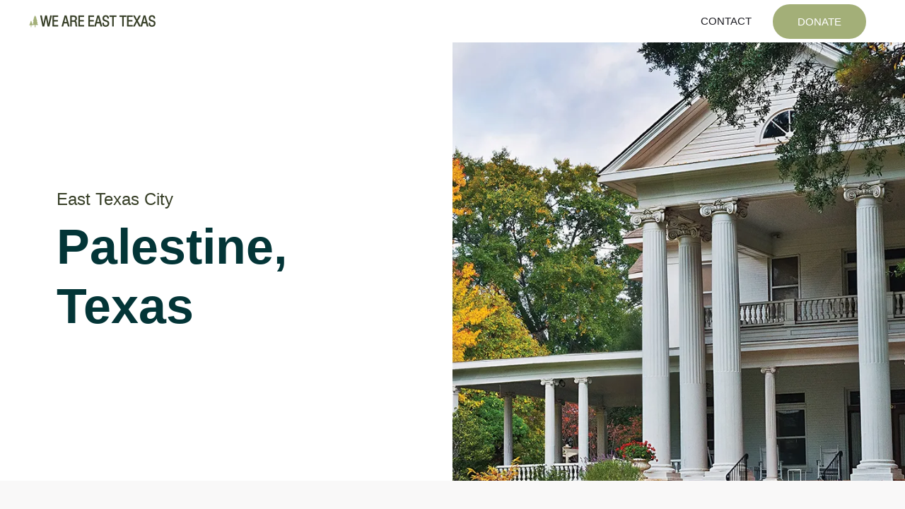

--- FILE ---
content_type: text/html; charset=utf-8
request_url: https://www.google.com/recaptcha/api2/anchor?ar=1&k=6LfVX8sUAAAAAMIQ622O5uslOE20ZuzVi3hgpwNv&co=aHR0cHM6Ly93d3cud2VhcmVlYXN0dGV4YXMuY29tOjQ0Mw..&hl=en&v=N67nZn4AqZkNcbeMu4prBgzg&theme=light&size=normal&anchor-ms=20000&execute-ms=30000&cb=81knekxpz23o
body_size: 50485
content:
<!DOCTYPE HTML><html dir="ltr" lang="en"><head><meta http-equiv="Content-Type" content="text/html; charset=UTF-8">
<meta http-equiv="X-UA-Compatible" content="IE=edge">
<title>reCAPTCHA</title>
<style type="text/css">
/* cyrillic-ext */
@font-face {
  font-family: 'Roboto';
  font-style: normal;
  font-weight: 400;
  font-stretch: 100%;
  src: url(//fonts.gstatic.com/s/roboto/v48/KFO7CnqEu92Fr1ME7kSn66aGLdTylUAMa3GUBHMdazTgWw.woff2) format('woff2');
  unicode-range: U+0460-052F, U+1C80-1C8A, U+20B4, U+2DE0-2DFF, U+A640-A69F, U+FE2E-FE2F;
}
/* cyrillic */
@font-face {
  font-family: 'Roboto';
  font-style: normal;
  font-weight: 400;
  font-stretch: 100%;
  src: url(//fonts.gstatic.com/s/roboto/v48/KFO7CnqEu92Fr1ME7kSn66aGLdTylUAMa3iUBHMdazTgWw.woff2) format('woff2');
  unicode-range: U+0301, U+0400-045F, U+0490-0491, U+04B0-04B1, U+2116;
}
/* greek-ext */
@font-face {
  font-family: 'Roboto';
  font-style: normal;
  font-weight: 400;
  font-stretch: 100%;
  src: url(//fonts.gstatic.com/s/roboto/v48/KFO7CnqEu92Fr1ME7kSn66aGLdTylUAMa3CUBHMdazTgWw.woff2) format('woff2');
  unicode-range: U+1F00-1FFF;
}
/* greek */
@font-face {
  font-family: 'Roboto';
  font-style: normal;
  font-weight: 400;
  font-stretch: 100%;
  src: url(//fonts.gstatic.com/s/roboto/v48/KFO7CnqEu92Fr1ME7kSn66aGLdTylUAMa3-UBHMdazTgWw.woff2) format('woff2');
  unicode-range: U+0370-0377, U+037A-037F, U+0384-038A, U+038C, U+038E-03A1, U+03A3-03FF;
}
/* math */
@font-face {
  font-family: 'Roboto';
  font-style: normal;
  font-weight: 400;
  font-stretch: 100%;
  src: url(//fonts.gstatic.com/s/roboto/v48/KFO7CnqEu92Fr1ME7kSn66aGLdTylUAMawCUBHMdazTgWw.woff2) format('woff2');
  unicode-range: U+0302-0303, U+0305, U+0307-0308, U+0310, U+0312, U+0315, U+031A, U+0326-0327, U+032C, U+032F-0330, U+0332-0333, U+0338, U+033A, U+0346, U+034D, U+0391-03A1, U+03A3-03A9, U+03B1-03C9, U+03D1, U+03D5-03D6, U+03F0-03F1, U+03F4-03F5, U+2016-2017, U+2034-2038, U+203C, U+2040, U+2043, U+2047, U+2050, U+2057, U+205F, U+2070-2071, U+2074-208E, U+2090-209C, U+20D0-20DC, U+20E1, U+20E5-20EF, U+2100-2112, U+2114-2115, U+2117-2121, U+2123-214F, U+2190, U+2192, U+2194-21AE, U+21B0-21E5, U+21F1-21F2, U+21F4-2211, U+2213-2214, U+2216-22FF, U+2308-230B, U+2310, U+2319, U+231C-2321, U+2336-237A, U+237C, U+2395, U+239B-23B7, U+23D0, U+23DC-23E1, U+2474-2475, U+25AF, U+25B3, U+25B7, U+25BD, U+25C1, U+25CA, U+25CC, U+25FB, U+266D-266F, U+27C0-27FF, U+2900-2AFF, U+2B0E-2B11, U+2B30-2B4C, U+2BFE, U+3030, U+FF5B, U+FF5D, U+1D400-1D7FF, U+1EE00-1EEFF;
}
/* symbols */
@font-face {
  font-family: 'Roboto';
  font-style: normal;
  font-weight: 400;
  font-stretch: 100%;
  src: url(//fonts.gstatic.com/s/roboto/v48/KFO7CnqEu92Fr1ME7kSn66aGLdTylUAMaxKUBHMdazTgWw.woff2) format('woff2');
  unicode-range: U+0001-000C, U+000E-001F, U+007F-009F, U+20DD-20E0, U+20E2-20E4, U+2150-218F, U+2190, U+2192, U+2194-2199, U+21AF, U+21E6-21F0, U+21F3, U+2218-2219, U+2299, U+22C4-22C6, U+2300-243F, U+2440-244A, U+2460-24FF, U+25A0-27BF, U+2800-28FF, U+2921-2922, U+2981, U+29BF, U+29EB, U+2B00-2BFF, U+4DC0-4DFF, U+FFF9-FFFB, U+10140-1018E, U+10190-1019C, U+101A0, U+101D0-101FD, U+102E0-102FB, U+10E60-10E7E, U+1D2C0-1D2D3, U+1D2E0-1D37F, U+1F000-1F0FF, U+1F100-1F1AD, U+1F1E6-1F1FF, U+1F30D-1F30F, U+1F315, U+1F31C, U+1F31E, U+1F320-1F32C, U+1F336, U+1F378, U+1F37D, U+1F382, U+1F393-1F39F, U+1F3A7-1F3A8, U+1F3AC-1F3AF, U+1F3C2, U+1F3C4-1F3C6, U+1F3CA-1F3CE, U+1F3D4-1F3E0, U+1F3ED, U+1F3F1-1F3F3, U+1F3F5-1F3F7, U+1F408, U+1F415, U+1F41F, U+1F426, U+1F43F, U+1F441-1F442, U+1F444, U+1F446-1F449, U+1F44C-1F44E, U+1F453, U+1F46A, U+1F47D, U+1F4A3, U+1F4B0, U+1F4B3, U+1F4B9, U+1F4BB, U+1F4BF, U+1F4C8-1F4CB, U+1F4D6, U+1F4DA, U+1F4DF, U+1F4E3-1F4E6, U+1F4EA-1F4ED, U+1F4F7, U+1F4F9-1F4FB, U+1F4FD-1F4FE, U+1F503, U+1F507-1F50B, U+1F50D, U+1F512-1F513, U+1F53E-1F54A, U+1F54F-1F5FA, U+1F610, U+1F650-1F67F, U+1F687, U+1F68D, U+1F691, U+1F694, U+1F698, U+1F6AD, U+1F6B2, U+1F6B9-1F6BA, U+1F6BC, U+1F6C6-1F6CF, U+1F6D3-1F6D7, U+1F6E0-1F6EA, U+1F6F0-1F6F3, U+1F6F7-1F6FC, U+1F700-1F7FF, U+1F800-1F80B, U+1F810-1F847, U+1F850-1F859, U+1F860-1F887, U+1F890-1F8AD, U+1F8B0-1F8BB, U+1F8C0-1F8C1, U+1F900-1F90B, U+1F93B, U+1F946, U+1F984, U+1F996, U+1F9E9, U+1FA00-1FA6F, U+1FA70-1FA7C, U+1FA80-1FA89, U+1FA8F-1FAC6, U+1FACE-1FADC, U+1FADF-1FAE9, U+1FAF0-1FAF8, U+1FB00-1FBFF;
}
/* vietnamese */
@font-face {
  font-family: 'Roboto';
  font-style: normal;
  font-weight: 400;
  font-stretch: 100%;
  src: url(//fonts.gstatic.com/s/roboto/v48/KFO7CnqEu92Fr1ME7kSn66aGLdTylUAMa3OUBHMdazTgWw.woff2) format('woff2');
  unicode-range: U+0102-0103, U+0110-0111, U+0128-0129, U+0168-0169, U+01A0-01A1, U+01AF-01B0, U+0300-0301, U+0303-0304, U+0308-0309, U+0323, U+0329, U+1EA0-1EF9, U+20AB;
}
/* latin-ext */
@font-face {
  font-family: 'Roboto';
  font-style: normal;
  font-weight: 400;
  font-stretch: 100%;
  src: url(//fonts.gstatic.com/s/roboto/v48/KFO7CnqEu92Fr1ME7kSn66aGLdTylUAMa3KUBHMdazTgWw.woff2) format('woff2');
  unicode-range: U+0100-02BA, U+02BD-02C5, U+02C7-02CC, U+02CE-02D7, U+02DD-02FF, U+0304, U+0308, U+0329, U+1D00-1DBF, U+1E00-1E9F, U+1EF2-1EFF, U+2020, U+20A0-20AB, U+20AD-20C0, U+2113, U+2C60-2C7F, U+A720-A7FF;
}
/* latin */
@font-face {
  font-family: 'Roboto';
  font-style: normal;
  font-weight: 400;
  font-stretch: 100%;
  src: url(//fonts.gstatic.com/s/roboto/v48/KFO7CnqEu92Fr1ME7kSn66aGLdTylUAMa3yUBHMdazQ.woff2) format('woff2');
  unicode-range: U+0000-00FF, U+0131, U+0152-0153, U+02BB-02BC, U+02C6, U+02DA, U+02DC, U+0304, U+0308, U+0329, U+2000-206F, U+20AC, U+2122, U+2191, U+2193, U+2212, U+2215, U+FEFF, U+FFFD;
}
/* cyrillic-ext */
@font-face {
  font-family: 'Roboto';
  font-style: normal;
  font-weight: 500;
  font-stretch: 100%;
  src: url(//fonts.gstatic.com/s/roboto/v48/KFO7CnqEu92Fr1ME7kSn66aGLdTylUAMa3GUBHMdazTgWw.woff2) format('woff2');
  unicode-range: U+0460-052F, U+1C80-1C8A, U+20B4, U+2DE0-2DFF, U+A640-A69F, U+FE2E-FE2F;
}
/* cyrillic */
@font-face {
  font-family: 'Roboto';
  font-style: normal;
  font-weight: 500;
  font-stretch: 100%;
  src: url(//fonts.gstatic.com/s/roboto/v48/KFO7CnqEu92Fr1ME7kSn66aGLdTylUAMa3iUBHMdazTgWw.woff2) format('woff2');
  unicode-range: U+0301, U+0400-045F, U+0490-0491, U+04B0-04B1, U+2116;
}
/* greek-ext */
@font-face {
  font-family: 'Roboto';
  font-style: normal;
  font-weight: 500;
  font-stretch: 100%;
  src: url(//fonts.gstatic.com/s/roboto/v48/KFO7CnqEu92Fr1ME7kSn66aGLdTylUAMa3CUBHMdazTgWw.woff2) format('woff2');
  unicode-range: U+1F00-1FFF;
}
/* greek */
@font-face {
  font-family: 'Roboto';
  font-style: normal;
  font-weight: 500;
  font-stretch: 100%;
  src: url(//fonts.gstatic.com/s/roboto/v48/KFO7CnqEu92Fr1ME7kSn66aGLdTylUAMa3-UBHMdazTgWw.woff2) format('woff2');
  unicode-range: U+0370-0377, U+037A-037F, U+0384-038A, U+038C, U+038E-03A1, U+03A3-03FF;
}
/* math */
@font-face {
  font-family: 'Roboto';
  font-style: normal;
  font-weight: 500;
  font-stretch: 100%;
  src: url(//fonts.gstatic.com/s/roboto/v48/KFO7CnqEu92Fr1ME7kSn66aGLdTylUAMawCUBHMdazTgWw.woff2) format('woff2');
  unicode-range: U+0302-0303, U+0305, U+0307-0308, U+0310, U+0312, U+0315, U+031A, U+0326-0327, U+032C, U+032F-0330, U+0332-0333, U+0338, U+033A, U+0346, U+034D, U+0391-03A1, U+03A3-03A9, U+03B1-03C9, U+03D1, U+03D5-03D6, U+03F0-03F1, U+03F4-03F5, U+2016-2017, U+2034-2038, U+203C, U+2040, U+2043, U+2047, U+2050, U+2057, U+205F, U+2070-2071, U+2074-208E, U+2090-209C, U+20D0-20DC, U+20E1, U+20E5-20EF, U+2100-2112, U+2114-2115, U+2117-2121, U+2123-214F, U+2190, U+2192, U+2194-21AE, U+21B0-21E5, U+21F1-21F2, U+21F4-2211, U+2213-2214, U+2216-22FF, U+2308-230B, U+2310, U+2319, U+231C-2321, U+2336-237A, U+237C, U+2395, U+239B-23B7, U+23D0, U+23DC-23E1, U+2474-2475, U+25AF, U+25B3, U+25B7, U+25BD, U+25C1, U+25CA, U+25CC, U+25FB, U+266D-266F, U+27C0-27FF, U+2900-2AFF, U+2B0E-2B11, U+2B30-2B4C, U+2BFE, U+3030, U+FF5B, U+FF5D, U+1D400-1D7FF, U+1EE00-1EEFF;
}
/* symbols */
@font-face {
  font-family: 'Roboto';
  font-style: normal;
  font-weight: 500;
  font-stretch: 100%;
  src: url(//fonts.gstatic.com/s/roboto/v48/KFO7CnqEu92Fr1ME7kSn66aGLdTylUAMaxKUBHMdazTgWw.woff2) format('woff2');
  unicode-range: U+0001-000C, U+000E-001F, U+007F-009F, U+20DD-20E0, U+20E2-20E4, U+2150-218F, U+2190, U+2192, U+2194-2199, U+21AF, U+21E6-21F0, U+21F3, U+2218-2219, U+2299, U+22C4-22C6, U+2300-243F, U+2440-244A, U+2460-24FF, U+25A0-27BF, U+2800-28FF, U+2921-2922, U+2981, U+29BF, U+29EB, U+2B00-2BFF, U+4DC0-4DFF, U+FFF9-FFFB, U+10140-1018E, U+10190-1019C, U+101A0, U+101D0-101FD, U+102E0-102FB, U+10E60-10E7E, U+1D2C0-1D2D3, U+1D2E0-1D37F, U+1F000-1F0FF, U+1F100-1F1AD, U+1F1E6-1F1FF, U+1F30D-1F30F, U+1F315, U+1F31C, U+1F31E, U+1F320-1F32C, U+1F336, U+1F378, U+1F37D, U+1F382, U+1F393-1F39F, U+1F3A7-1F3A8, U+1F3AC-1F3AF, U+1F3C2, U+1F3C4-1F3C6, U+1F3CA-1F3CE, U+1F3D4-1F3E0, U+1F3ED, U+1F3F1-1F3F3, U+1F3F5-1F3F7, U+1F408, U+1F415, U+1F41F, U+1F426, U+1F43F, U+1F441-1F442, U+1F444, U+1F446-1F449, U+1F44C-1F44E, U+1F453, U+1F46A, U+1F47D, U+1F4A3, U+1F4B0, U+1F4B3, U+1F4B9, U+1F4BB, U+1F4BF, U+1F4C8-1F4CB, U+1F4D6, U+1F4DA, U+1F4DF, U+1F4E3-1F4E6, U+1F4EA-1F4ED, U+1F4F7, U+1F4F9-1F4FB, U+1F4FD-1F4FE, U+1F503, U+1F507-1F50B, U+1F50D, U+1F512-1F513, U+1F53E-1F54A, U+1F54F-1F5FA, U+1F610, U+1F650-1F67F, U+1F687, U+1F68D, U+1F691, U+1F694, U+1F698, U+1F6AD, U+1F6B2, U+1F6B9-1F6BA, U+1F6BC, U+1F6C6-1F6CF, U+1F6D3-1F6D7, U+1F6E0-1F6EA, U+1F6F0-1F6F3, U+1F6F7-1F6FC, U+1F700-1F7FF, U+1F800-1F80B, U+1F810-1F847, U+1F850-1F859, U+1F860-1F887, U+1F890-1F8AD, U+1F8B0-1F8BB, U+1F8C0-1F8C1, U+1F900-1F90B, U+1F93B, U+1F946, U+1F984, U+1F996, U+1F9E9, U+1FA00-1FA6F, U+1FA70-1FA7C, U+1FA80-1FA89, U+1FA8F-1FAC6, U+1FACE-1FADC, U+1FADF-1FAE9, U+1FAF0-1FAF8, U+1FB00-1FBFF;
}
/* vietnamese */
@font-face {
  font-family: 'Roboto';
  font-style: normal;
  font-weight: 500;
  font-stretch: 100%;
  src: url(//fonts.gstatic.com/s/roboto/v48/KFO7CnqEu92Fr1ME7kSn66aGLdTylUAMa3OUBHMdazTgWw.woff2) format('woff2');
  unicode-range: U+0102-0103, U+0110-0111, U+0128-0129, U+0168-0169, U+01A0-01A1, U+01AF-01B0, U+0300-0301, U+0303-0304, U+0308-0309, U+0323, U+0329, U+1EA0-1EF9, U+20AB;
}
/* latin-ext */
@font-face {
  font-family: 'Roboto';
  font-style: normal;
  font-weight: 500;
  font-stretch: 100%;
  src: url(//fonts.gstatic.com/s/roboto/v48/KFO7CnqEu92Fr1ME7kSn66aGLdTylUAMa3KUBHMdazTgWw.woff2) format('woff2');
  unicode-range: U+0100-02BA, U+02BD-02C5, U+02C7-02CC, U+02CE-02D7, U+02DD-02FF, U+0304, U+0308, U+0329, U+1D00-1DBF, U+1E00-1E9F, U+1EF2-1EFF, U+2020, U+20A0-20AB, U+20AD-20C0, U+2113, U+2C60-2C7F, U+A720-A7FF;
}
/* latin */
@font-face {
  font-family: 'Roboto';
  font-style: normal;
  font-weight: 500;
  font-stretch: 100%;
  src: url(//fonts.gstatic.com/s/roboto/v48/KFO7CnqEu92Fr1ME7kSn66aGLdTylUAMa3yUBHMdazQ.woff2) format('woff2');
  unicode-range: U+0000-00FF, U+0131, U+0152-0153, U+02BB-02BC, U+02C6, U+02DA, U+02DC, U+0304, U+0308, U+0329, U+2000-206F, U+20AC, U+2122, U+2191, U+2193, U+2212, U+2215, U+FEFF, U+FFFD;
}
/* cyrillic-ext */
@font-face {
  font-family: 'Roboto';
  font-style: normal;
  font-weight: 900;
  font-stretch: 100%;
  src: url(//fonts.gstatic.com/s/roboto/v48/KFO7CnqEu92Fr1ME7kSn66aGLdTylUAMa3GUBHMdazTgWw.woff2) format('woff2');
  unicode-range: U+0460-052F, U+1C80-1C8A, U+20B4, U+2DE0-2DFF, U+A640-A69F, U+FE2E-FE2F;
}
/* cyrillic */
@font-face {
  font-family: 'Roboto';
  font-style: normal;
  font-weight: 900;
  font-stretch: 100%;
  src: url(//fonts.gstatic.com/s/roboto/v48/KFO7CnqEu92Fr1ME7kSn66aGLdTylUAMa3iUBHMdazTgWw.woff2) format('woff2');
  unicode-range: U+0301, U+0400-045F, U+0490-0491, U+04B0-04B1, U+2116;
}
/* greek-ext */
@font-face {
  font-family: 'Roboto';
  font-style: normal;
  font-weight: 900;
  font-stretch: 100%;
  src: url(//fonts.gstatic.com/s/roboto/v48/KFO7CnqEu92Fr1ME7kSn66aGLdTylUAMa3CUBHMdazTgWw.woff2) format('woff2');
  unicode-range: U+1F00-1FFF;
}
/* greek */
@font-face {
  font-family: 'Roboto';
  font-style: normal;
  font-weight: 900;
  font-stretch: 100%;
  src: url(//fonts.gstatic.com/s/roboto/v48/KFO7CnqEu92Fr1ME7kSn66aGLdTylUAMa3-UBHMdazTgWw.woff2) format('woff2');
  unicode-range: U+0370-0377, U+037A-037F, U+0384-038A, U+038C, U+038E-03A1, U+03A3-03FF;
}
/* math */
@font-face {
  font-family: 'Roboto';
  font-style: normal;
  font-weight: 900;
  font-stretch: 100%;
  src: url(//fonts.gstatic.com/s/roboto/v48/KFO7CnqEu92Fr1ME7kSn66aGLdTylUAMawCUBHMdazTgWw.woff2) format('woff2');
  unicode-range: U+0302-0303, U+0305, U+0307-0308, U+0310, U+0312, U+0315, U+031A, U+0326-0327, U+032C, U+032F-0330, U+0332-0333, U+0338, U+033A, U+0346, U+034D, U+0391-03A1, U+03A3-03A9, U+03B1-03C9, U+03D1, U+03D5-03D6, U+03F0-03F1, U+03F4-03F5, U+2016-2017, U+2034-2038, U+203C, U+2040, U+2043, U+2047, U+2050, U+2057, U+205F, U+2070-2071, U+2074-208E, U+2090-209C, U+20D0-20DC, U+20E1, U+20E5-20EF, U+2100-2112, U+2114-2115, U+2117-2121, U+2123-214F, U+2190, U+2192, U+2194-21AE, U+21B0-21E5, U+21F1-21F2, U+21F4-2211, U+2213-2214, U+2216-22FF, U+2308-230B, U+2310, U+2319, U+231C-2321, U+2336-237A, U+237C, U+2395, U+239B-23B7, U+23D0, U+23DC-23E1, U+2474-2475, U+25AF, U+25B3, U+25B7, U+25BD, U+25C1, U+25CA, U+25CC, U+25FB, U+266D-266F, U+27C0-27FF, U+2900-2AFF, U+2B0E-2B11, U+2B30-2B4C, U+2BFE, U+3030, U+FF5B, U+FF5D, U+1D400-1D7FF, U+1EE00-1EEFF;
}
/* symbols */
@font-face {
  font-family: 'Roboto';
  font-style: normal;
  font-weight: 900;
  font-stretch: 100%;
  src: url(//fonts.gstatic.com/s/roboto/v48/KFO7CnqEu92Fr1ME7kSn66aGLdTylUAMaxKUBHMdazTgWw.woff2) format('woff2');
  unicode-range: U+0001-000C, U+000E-001F, U+007F-009F, U+20DD-20E0, U+20E2-20E4, U+2150-218F, U+2190, U+2192, U+2194-2199, U+21AF, U+21E6-21F0, U+21F3, U+2218-2219, U+2299, U+22C4-22C6, U+2300-243F, U+2440-244A, U+2460-24FF, U+25A0-27BF, U+2800-28FF, U+2921-2922, U+2981, U+29BF, U+29EB, U+2B00-2BFF, U+4DC0-4DFF, U+FFF9-FFFB, U+10140-1018E, U+10190-1019C, U+101A0, U+101D0-101FD, U+102E0-102FB, U+10E60-10E7E, U+1D2C0-1D2D3, U+1D2E0-1D37F, U+1F000-1F0FF, U+1F100-1F1AD, U+1F1E6-1F1FF, U+1F30D-1F30F, U+1F315, U+1F31C, U+1F31E, U+1F320-1F32C, U+1F336, U+1F378, U+1F37D, U+1F382, U+1F393-1F39F, U+1F3A7-1F3A8, U+1F3AC-1F3AF, U+1F3C2, U+1F3C4-1F3C6, U+1F3CA-1F3CE, U+1F3D4-1F3E0, U+1F3ED, U+1F3F1-1F3F3, U+1F3F5-1F3F7, U+1F408, U+1F415, U+1F41F, U+1F426, U+1F43F, U+1F441-1F442, U+1F444, U+1F446-1F449, U+1F44C-1F44E, U+1F453, U+1F46A, U+1F47D, U+1F4A3, U+1F4B0, U+1F4B3, U+1F4B9, U+1F4BB, U+1F4BF, U+1F4C8-1F4CB, U+1F4D6, U+1F4DA, U+1F4DF, U+1F4E3-1F4E6, U+1F4EA-1F4ED, U+1F4F7, U+1F4F9-1F4FB, U+1F4FD-1F4FE, U+1F503, U+1F507-1F50B, U+1F50D, U+1F512-1F513, U+1F53E-1F54A, U+1F54F-1F5FA, U+1F610, U+1F650-1F67F, U+1F687, U+1F68D, U+1F691, U+1F694, U+1F698, U+1F6AD, U+1F6B2, U+1F6B9-1F6BA, U+1F6BC, U+1F6C6-1F6CF, U+1F6D3-1F6D7, U+1F6E0-1F6EA, U+1F6F0-1F6F3, U+1F6F7-1F6FC, U+1F700-1F7FF, U+1F800-1F80B, U+1F810-1F847, U+1F850-1F859, U+1F860-1F887, U+1F890-1F8AD, U+1F8B0-1F8BB, U+1F8C0-1F8C1, U+1F900-1F90B, U+1F93B, U+1F946, U+1F984, U+1F996, U+1F9E9, U+1FA00-1FA6F, U+1FA70-1FA7C, U+1FA80-1FA89, U+1FA8F-1FAC6, U+1FACE-1FADC, U+1FADF-1FAE9, U+1FAF0-1FAF8, U+1FB00-1FBFF;
}
/* vietnamese */
@font-face {
  font-family: 'Roboto';
  font-style: normal;
  font-weight: 900;
  font-stretch: 100%;
  src: url(//fonts.gstatic.com/s/roboto/v48/KFO7CnqEu92Fr1ME7kSn66aGLdTylUAMa3OUBHMdazTgWw.woff2) format('woff2');
  unicode-range: U+0102-0103, U+0110-0111, U+0128-0129, U+0168-0169, U+01A0-01A1, U+01AF-01B0, U+0300-0301, U+0303-0304, U+0308-0309, U+0323, U+0329, U+1EA0-1EF9, U+20AB;
}
/* latin-ext */
@font-face {
  font-family: 'Roboto';
  font-style: normal;
  font-weight: 900;
  font-stretch: 100%;
  src: url(//fonts.gstatic.com/s/roboto/v48/KFO7CnqEu92Fr1ME7kSn66aGLdTylUAMa3KUBHMdazTgWw.woff2) format('woff2');
  unicode-range: U+0100-02BA, U+02BD-02C5, U+02C7-02CC, U+02CE-02D7, U+02DD-02FF, U+0304, U+0308, U+0329, U+1D00-1DBF, U+1E00-1E9F, U+1EF2-1EFF, U+2020, U+20A0-20AB, U+20AD-20C0, U+2113, U+2C60-2C7F, U+A720-A7FF;
}
/* latin */
@font-face {
  font-family: 'Roboto';
  font-style: normal;
  font-weight: 900;
  font-stretch: 100%;
  src: url(//fonts.gstatic.com/s/roboto/v48/KFO7CnqEu92Fr1ME7kSn66aGLdTylUAMa3yUBHMdazQ.woff2) format('woff2');
  unicode-range: U+0000-00FF, U+0131, U+0152-0153, U+02BB-02BC, U+02C6, U+02DA, U+02DC, U+0304, U+0308, U+0329, U+2000-206F, U+20AC, U+2122, U+2191, U+2193, U+2212, U+2215, U+FEFF, U+FFFD;
}

</style>
<link rel="stylesheet" type="text/css" href="https://www.gstatic.com/recaptcha/releases/N67nZn4AqZkNcbeMu4prBgzg/styles__ltr.css">
<script nonce="bg-4_2Fp_3qLtaFbEICCIw" type="text/javascript">window['__recaptcha_api'] = 'https://www.google.com/recaptcha/api2/';</script>
<script type="text/javascript" src="https://www.gstatic.com/recaptcha/releases/N67nZn4AqZkNcbeMu4prBgzg/recaptcha__en.js" nonce="bg-4_2Fp_3qLtaFbEICCIw">
      
    </script></head>
<body><div id="rc-anchor-alert" class="rc-anchor-alert"></div>
<input type="hidden" id="recaptcha-token" value="[base64]">
<script type="text/javascript" nonce="bg-4_2Fp_3qLtaFbEICCIw">
      recaptcha.anchor.Main.init("[\x22ainput\x22,[\x22bgdata\x22,\x22\x22,\[base64]/[base64]/[base64]/bC5sW25dLmNvbmNhdChTKTpsLmxbbl09SksoUyxsKTtlbHNle2lmKGwuSTcmJm4hPTI4MylyZXR1cm47bj09MzMzfHxuPT00MTB8fG49PTI0OHx8bj09NDEyfHxuPT0yMDF8fG49PTE3N3x8bj09MjczfHxuPT0xMjJ8fG49PTUxfHxuPT0yOTc/[base64]/[base64]/[base64]/[base64]/[base64]/MjU1Okc/[base64]/[base64]/bmV3IEVbVl0oTVswXSk6eT09Mj9uZXcgRVtWXShNWzBdLE1bMV0pOnk9PTM/bmV3IEVbVl0oTVswXSxNWzFdLE1bMl0pOnk9PTQ/[base64]/ZnVuY3Rpb24oKXtyZXR1cm4gdGhpcy5BaSt3aW5kb3cucGVyZm9ybWFuY2Uubm93KCl9OmZ1bmN0aW9uKCl7cmV0dXJuK25ldyBEYXRlfSxPKS5LcT0oTy5kcj1mdW5jdGlvbihuLGwsUyxHKXtpZigoUz1tVihTKT09PSJhcnJheSI/[base64]/[base64]\\u003d\x22,\[base64]\x22,\x22w5/Dv8KRV1nCosKqw7XDqTLChXrDlTLCjTcLwq3Cq8Kaw5bDlzcaNW1PwpxGdsKTwrY/wqPDpz7DsB3DvV5PbjrCtsKPw7DDocOhWwTDhHLCqUHDuSDCosKYXsKsLsOJwpZCAcKSw5BwQsKjwrY/U8OTw5JgW2RlfFzCjMOhHTnCmjnDp1nDmB3DsGpFN8KEXgoNw43DrMK+w5FuwrtCDsOyfTPDpy7Cs8Kqw6hjfnfDjMOOwpc/csORwrDDgsKmYMOpwqHCgQYHwq7DlUlbMsOqwpnCp8O+IcKbIcODw5YOX8K5w4BTR8OywqPDhTbCpcKeJXzCvsKpUMOOMcOHw57DhsOJcizDh8OPwoDCp8OicsKiwqXDq8OCw4l5wrcHExs8w79YRmMwQi/DpkXDnMO4FsK3YsOWw6wvGsOpHMKQw5oGwpDCuMKmw7nDnAzDt8OobcK6fD9qdwHDscOtHsOUw63DrsKgwpZ4w47DqQ40DVzChSYsRUQAHm0Bw74fOcOlwplZNBzCgCDDr8Odwp1twoZyNsKFD1HDoy0sbsK+dDdGw5rCmMOed8KaUmtEw7t/GG/[base64]/CrsKEw5rDsR4+TncTw6hJwqzDmMKBwrEVGMOPwqTDng9TwqrCi1XDixHDjcKrw5wFwqgpRFBowqZTIMKPwpIhcWXCoDDCnHR2w4V7wpdrK3DDpxDDgsKDwoBoIsOgwq/CtMOXSzgNw4xacBMaw4YKNMKyw65mwo5cwqI3WsKhAMKwwrBDUCBHNU3CsjJmB3fDuMKWJ8KnMcOFCcKCC0kEw5wTUg/DnHzCqMOzwq7DhsO4wqFXMm/[base64]/[base64]/CqsK6wo8Xw6ojWsO7MwZIwqfDrg7CjnvDjW/Cr0rCrsKMBGF0woIow6fCozjCusO4w6U8w45YO8Oaw4jDusK0woLCiQcAwp3DgsOYFCU1wqbCnnZBcFUtw67Cp3ojJnbCuw3CtFbCrsORwoPDoG/DilPDtcOeGkldwo3DjcKnwr3DqsOnPMKBwoMcYhzDtCEfwofDtw0Gb8KzFsKTWi3CgsOlYsOTAsKLw5FKw4fDolTCpMK1CsKlY8Ofw78BdcK4wrNEwrLDuMKZUTIKLMK7w5diA8K7amHDucKjwpdTeMOBw4zCgwHCsT49wr0ZwoxxcMKgXMOSPS3DsQ59a8KAwo/Dl8KDw4fDusKEw5XDq3PCtnrCrsKwwrHCk8KjwqvCgg/Cn8KwSMKJQiHCjsOXwozDscOHw7rCmsOZwrUsZsKSwrlaSgkqw7RxwqEDKMK3worDrFjDksK7w5TDjsObK0AMwqM/wqDCvsKDwqArDcK+BwPDjcOhw6HDt8OxwpTCq37DlSTCgcKDw5fDgMOxw5hZwrsfY8OXwpUMw5EOf8OIw6MjQsKfwph0asKiw7Y9w4RJwpLCmT7CrUnCjUnCvcK8P8Kww5cOwpDDtMO7DcKfMj4QVsKGXwxXdMOkI8KJT8OyKMO/wqDDp3PChsKXw5vChCfDtSRDbAzCiCtLw61AwrUiwrnCtl/[base64]/w5LClMOtwpHCtMOkS1x8BShmPnYfwqTDkGZYOsOwwoQGwqFDPsKLN8KVJcOUw5zDjsKHdMOXwoXCocOzw6YAw5Ngw6I+SsKBWBFVwrvDtsOwwqTCtMO8wqXDki7CkCrDjcOjwodqwqzCksKTUMKswqZ5c8OTwqfCng0iXcO/w7sDwqgxwqPDm8O7woQ6FMK+Y8KBwoDDjDzCtWnDjiRHRCd+GnPCnMKZM8O1HUFNNUnDgnBUJhg3w54XfArDqAs2AgbCrwhfwoAtw5liC8KRPsO5wozDo8OXRMK/w607SiYbOcK8wrjDtMO3wpBCw5Qnw6/DrcKnTsO+wrEqcMKMwp4rw5jCosOkw7NMXMKbNsKiT8Onw4F/[base64]/DjMO/UsO9C8OZVAZtw4bDuhNGw63DkTLDt8K2w4o2ZcOSw7tSTcKDRcKcw6oiw4bClsKrWSbCp8KEw6/DtcKFwq/Du8KmejoHw5QmVH/DuMKmw6TChMOtwpLDmcOtwqfCt3DDnxkXw6/Do8O9P1YEcnfCkg0uwqnDhMOSwp7DmHfCocKXwpZtw4LCpsO0w5BvVsOuwoLCuRLDoy7DlHB5aTDCj1cibwQNwpNAKsOmeiEncFbDj8OJw4Uuwrh4w5bCvjbCjF/CscKxwqrCmcOqwoYhKcKvUsOrdhFJGsK2wrrChRd2I1/DgMKKQW/ChMKMwrIOw7DCgz3CtlzCsHrCvk7CscO8S8KRUsOPF8OnKcK0GEk0wp4Pwq8rHcO1JMOQHgB7wpfCqsOAwr/DvRY0w544w4rDv8KYwrAxV8OSw6vCvxPCvWPDn8Ojw7tUEcK6woA5wqvDqcOFwqjDuS/[base64]/Cj8OxNmjDm8O2wrfDvMKuDyDDokUiwocVEsKywqHDkwxhw6U/esOmd1wKZ3YiwqjDvkExL8O/[base64]/[base64]/DqmZmVMKufF8xRl5DVcK9b8OWw5TCoCnCpsOQw5dnwqbDpyvDtMORYMKSBcOgeS9abDtYw7YNViHDt8KfTTUrw6zDiCEcGcORIlbDqkLCt3EPEsOFBwDDpMOvwonCmn8xwozDgjBvG8OpFkQuXgPDvcKcwrBzICvDsMKmw6/Ck8KHw5tWwoDDh8Ohw5nDs37Dr8Kewq3Dux/CqMKOw4XCp8O1N0HDkcKSFsO5woAoTcKdAsOaFMKNPEg7wqg9TMOpPW7DmnHDhkTCl8OOSjnChlDCh8OvwqHDqkfCi8OEwrcwCy0vwoZZwpg9wpbCh8OCCcK1I8OCKg/CiMOxR8OyYk5/w5DDs8Omw7jDqsKyw73DvsKDw7FEwoHCm8OLccOKGsOPw5BAwoMqwooALHfDvMOGR8OXw5MKw4F1wp8hBXdHw7Zmw69/[base64]/ClMOzJsOOw5nCs0ZFcx/ClsK0w6zDunTDsXN8w7FhPWHCrMOqwrwYGMOUAsK3Bllnw6nDmFBOwr8BUirCjsOCM0Bywplvw7vCuMOfw7Ezwr7DtsOKVcO/w6MIYVlPFyJMQ8OcJcOMwqgFwr08w5t2dcO/[base64]/w5bCr8Kzw5oJOcKUJjZew5I6IsKXw4Y9w4tEZcKlw5tZw5QtwpjCosKmKwLDhBPCvcOlw6fCnlVZAMKYw5PDkjEzNGjDmHc9w4kmBsOTw79RVl/DksO9YhIvwp5yYcO0wovDu8OMN8OtQcKMw7zCp8KmZwlJwpMbYMKXSMOBwozDlWvCv8OhwoXCsAEeYcOafBrCoTMXw7xxKlxTwqrCvFttw7PDu8OewpQzQsKewqDDg8O8MsOJwoDCk8O/wonCh3DCmlBRYGTDkMKjF2t2wr3Dr8KxwpZGw4DDtsOUwqjChWpNT2k2wp8/wpTCrTs7wowcw6sMw7rDrcKvWMKgXMOvwpzCksK+wq7CoGBEw5vCjcO1fzMEOsKvFmfDomzCi37Dm8KXUMKyw5LDgcOXe27Cj8Kfw5kjO8KVw6/DnnzCkMK3KVjDu2/CtC/CrWHDt8Oqw61Qw47CgDbCnx0xw60awpx4dcKEZMOuw6l0woBSwqzCn3XDlVUKwqHDlwDCmnTDtA0fw4/Dj8KgwqFCazjDlyjCjsO4woYzw5vDt8K5wo7CuWbDvMKXwoLCtsKyw6pSMUXDtEHDjSg9PXPDiGkiw6wcw4rCvX/Cl1/CisKwwovCugcNwpLCs8KewqMkSMOVwp9MO07Dhxwof8Kbw5gzw5PClMOFwqXDv8O3DhLDoMKnwovCpD/Dp8K8JMKnw4bClMOEwrPCuRQHFcKUam5Ww4pdw7RUwokjw6l6w7/Cg1tVUMKlwqd2w6gBMEMyw4zDrU7Dp8O8wpXCk2HDhsOqw6LDscONbk9NIhQQMlQjN8OYw5PDv8KCw7FoN2cNF8KrwqEkdlXDv1lfZGfDhCMXH04owqHDh8KdChVUw55pw4dTwp3DkR/[base64]/[base64]/wpPDhcKDw4dHwp4VwohVw7I8KsK3DsO9IU/DscOnDlkNIcKaw4Yxw4/DvWTCsT4ow6LCosKowr5MK8KcBHnDmcOYMcOQey/CuVvDp8OKXhNyHgbDocKEXnHCp8KHwpTDlALDoALCisKjw6t3KjdRVcOFYQ9Tw6c1wqF0SMK2w5d6eEDCgcO2w4/Dv8K9U8O7wo8WfRHCjFPChsKUS8O3wqPDmsKhwr/DpsOvwrXCrHc1wpQGJFfCmANYV27DizzCo8Kmw4PCsGciwp5Lw7AHwrM4T8KwacOfKyPDiMKTw6JgDhxTZ8OBCx8hXsKWwrBBb8OpA8OwX8KDXwTDrm5OMcK9wq1pwozDjcKcwofDsMKhaSsOwoZGE8OvwpbCscK/JcKZJsKmw499w5tpw5/DvX3Ci8KvDkY6cGLDqUnCuUIOa3ZXSFnDr0nDuE7DlcKGa1MILcKPwqHDoXnDrjPDmsOPwojChcOMwrdZw7FrXCnDumDDvDbDlVfDsQvCq8KFI8O4dcORw4DDpkkPVjrCjcONwrBWw49Lex3DrixiMzJrwpw8PzsYw597w5/[base64]/[base64]/XMOkw4bCqUxJwp59wrQWS8OLwo3DlEouQkpHPsKmIsO5wqo/QcO1W3bDrsKROcOKTsOCwrkRVMO1bsKywppoSxrCk3nDnwdtw4xjW3fDqsK5ZMK+wqQcecKlecKOHXPCrsOEasKMw7rCj8KkfGdtwqRLwofDl3FWwpDCoBxfwrfCoMK+UmNhfg08S8KoCz7CjENsBy0uKWDDkiXChsOuHGw/w71rA8KRHsKSXcOyw5ZvwqDDlwVbIjfCoRVeYDxGw6V1bivCkMOgIWLCrTNwwogzHRMOw4PDiMO9w4HCj8Ozw5xpw5bCmAVDwprDicOdw6zCi8KASAxXR8KwRi/Ch8KYQMOqdAfCgDd0w4PCuMOJw6jDpcKgw74rUMOrDDHDvsOzw4smw7fCrgPDv8OSfcOeLcOpXMKTd2l7w75oJcOsA2/DlsOAXXjCmnnDiywXZ8OQw7oqwrZVwo10w4xmwpVOw4JeanAWwp8Rw4xLQ2jDkMKvCsOMVcOCOsOPbMOGZCLDmhUnw7Rkbw7Dm8ONeH8UaMKHdRLCmMO/[base64]/[base64]/CsX3CnsKVw4jCtMOVHA8dfMOzcj/CuMK0wqNNwrvCocOFLcKRwrPCnMO2wqEJZMKBw7UiQB7DvxwuRMKRw7HDp8Olw6k/eEXDgj7DhsOYel7DhQBRSsKNAWzDj8OcDcOqEcOvwrF9PMOyw5TCpcORwoLDtXJALynCsQURw5Nbw5oEc8Klwr7CqMO2w68/w5XCiB48w4PCn8KPwrHDtGItwqhRwqF/MMKJw6rCuQvCp1PDmMOBcsKyw6DDjMK4BMORwofChMO2wrkRw7hpdlbDt8K7PA1cwq3Ci8OiwqnDq8Kiwod4wrPDscOEwr4Fw4/Ct8Owwp/Ck8K9clMrdjPDosKCFsOPYxTDjFgFNgHCuQ52w7bCmhTCpcOFwrQewqA7WEhufMKnw5skAFhkw7fCjRgew7rDgsO/Tz1CwoQ4w6LDucOURMOhw6TDk3sPw5XCg8OyLk3DlcOqwrbCtykxOlhuwoJgDsKKTAHCkw7DlcKKK8KpOMOkwpfDqw7CgsO2dcOXwpTDn8KYKMOWwpVqw63DrgtYdMK0wqpMJgXCs3/Dv8KvwqrDpMObw7BCwpTCpHVmEcO/w6Vowoxjw5FMw53CvcK3B8KXw4rDocKEClQURVnDtVZjVMK/woUjKjYHLhvDsXPDj8OMwqEGa8OCw60wNMK5woXDgcKOBsKzwq5mw5h7w63ClxLCkSfDtcKpeMKkZsO2wo7Dl2kDZ3Mgw5bCmsOwecKOwpxdK8KnJAbCm8Kww4zCgxDCpMKww47CnsOQDsO0eDpMfcKVRjoHwoEPw4TDhxRiw55Uw4hAHQvDvcOzw7haO8OSw4/DpQ9Pd8O+w6DDhiXCvS4hw6Y+wpIQUcKWUmJvwobDqsOSNl1Tw6lBw5vDrjJaw5DCvgk9dw/CtgAoZsKswoTDo0B4DsOlcUkEOcOnLw0hw53CjcOjPTvDgcO7wpTDmQADwpHDo8Ouw4kaw7PDvsOENMOREQFvwpPCsQHDjVYtwrPCuxd/w4TDrcOFZlwpNsO3BBpHaH3Dq8KgeMK3w6nDvcO8eHF5woFFLsOfUsOyKsOlBMKkNcOUwqfDusOwXGHCgDcrw4HCkcKKdcKcw5xUw7PDosO1DidtQMOnwp/Ct8ORZSczTMOVwrR4wqLDmWzCmMOCwoNgUcKvTsOSHsK/wrbChcKgbEhRw40rw6EBwoTChV/[base64]/CtsOmWcOoecKdK8KJBcOodE4aHBtZRMOhN1kdw67CicOkYcKEwq1jw7Y8woHDicOqwp0+wpXDrnnCl8O/KcK6w4ZnFSQwFSrCkw8GADDDmifCu2Rcw58Sw4DCqQweUcKQA8OzUcKwwpvDiUkkS0bCjcK3w4U3w70FwozCjcKGwoBNW0x0J8K+e8Kow6FBw4ZlwqkhYsKXwo9aw55twoEvw4XDrcOeJMO5VQZJw4bDscK6GcOxKhvCqsOmwrrCscKdwpITcMOBwrzCmybDu8KXw5/DhcO3RcOYwqDCs8O7QMKOwrXDpcOdYcOnwqtiP8KBwrjCqsOgXMOyCsOFBgLDjX8owo14w4/Dt8ObPMOSw4TCql1PwobDocK8w4lUO2jCosO1LsK9w6zDul/CiTUHwocEwp4Iw7JhBRnDl3MWwrXDssOTUMKPRV3DhsKjw7gswrbCv3dDwpd6YRHCtULDgz5Ewp9CwrRcw78EZV7CocOjwrA8Xk9AWwpDRURwQMOyUToQw6Vuw73Ci8OjwrpZQ3Vmw7tEfh5mw43CusOeJ0TDk2p6F8KPE35vXMOPw7/Dr8OZwo9TJ8K5clIdGcOaecOGwo5iUMKCeg3Co8KbwonDusOhOsOETi/Dg8KzwqPCoSDDt8Kxw7Nlw50NwoDDh8Kiw4AXKBERQsKPw7Ijw4TCojYLwpgOdsO+w5smwqw0LMOPSsKawpjCo8KTVMKkw7MHw4bDmcKLBDsxL8KfLCDCv8OIwqdUwpoWwrIfwrHDpsOPesKVwoPDp8K/wqw5VGrDicKIw5/[base64]/CriHCpR8lME/CrXMkD8KrbsKXeMKVasOBZsOtEUHCp8KgYMKtwoLDsMK8J8K8wqZzB3TCpH7DoSXCnsOuwq1XfXHCom7DnUdzwpAEwq1cw7V/T2pXwoRqHsO9w6xwwoxaJFnCr8Oiw7DDuMO8wqEvbgzDgUw1GsOsX8O8w54UwqjCgMOfLMODw6/[base64]/B2FQDg4UfC5Vw4tyIMKeLsOww6vCqcOCw6zDrT7DksK3KGrCqgHCsMOSwqdCLRUiw7h0w7JKw77Cv8O3w6TCuMK1Q8OsUHMKw7xTwrNrw49Ow5TDr8O1WyrCmsK1Ol/[base64]/Di8K7w5tEw6fDpMK7wpDCrcKxw5NtMUPDnMO9WcKnwoDDhwdtwo7DtQt2w7AywoAWEsKRwrEWw6pJwqzDjQhyw5XCvMO9ZSXDjh9TbCQow5sML8O9ZlcSw70TwrvDrsO/JMOBHcK7f0PDrsK4Ym/Cv8KSBikjRsODw7jDnwjDtTUnFcKHQG3CtcKWJR0OZ8KEw57DksO+a2o5woXDmCrDlMKawpzDkcOgw7kXwpPClQYMw49VwrVOw4IydC7Cn8KEwqQwwp1iGV4Kw7MaLMOrw5fDkjprOsO+VcKdHMOhw7jDscORJMKlMsKBw6PCiRrDgnTClT/CisK6woPCtcKZFFvDoAdgb8OnwprCvmgKZi0nQH9RPMOiwppvc0MBGBNHw7k6wo8+w65rS8K3w4Y1EsOqwowmwp/CnsOKM180EEbCjhxBw4jCksKJAmQKwpRpL8OHw6rChlvDtRgcw5cUFMOEGMKKBSfDoyfDn8O6wpPDj8K+JTQIYV0Aw6Ehw6cew4vDqsOtJkDCp8OYw7BoLAR1w6Iew4nCmMO9w7MtF8O0wrrDshXDthVod8OHwrVlJ8KAYl3DgMKKwoxowqbCksOCfB/DhMOJwr0Fw5oMw67CtQERSsONPg5wZmbCnMK4KRx/wpHDo8KEfMOsw5/[base64]/CnQR2w4/Cj8KEJsKOBD/[base64]/Dr8KmbGTDvsKnw513Bn5ZVMOmbcKOVjlDNFTDvGPChwI+w6/DisKTwodaVkTCo3dYCsK7w6/[base64]/[base64]/wrHCq2JBw6rCtcOVwpdWX8KvI8OXwpkHwrrCgC/Cn8Kqw4PCuMOfwpNLw77DjcK8Kz96w4zDhcKzw7suTcO4Ez1Zw6YDdnbDrMORw5RBcsOvcgF/wqnCu39MXWpmIMOxwrvDiXUaw6MjX8KZIsOdwrnDmV/CqgzDhMOncsOBQDbDqMKWwp3DuWwuwrwOw61Ed8O1wp0cfkrCiXYlCTZ2ZsOdwqLDtSZucWcRwrXCicKJc8OMwozDgV3Di2HCgMOMw5EGRxgEw7UcKsO9OcKDw7/CtQUWJcOvwq5nQ8O4wqnDkRHDrkPCqFoYLsOzw443w4xCwrFnelnCscK1CWohCMKsSWMrwpAGFW/ClMOywrEZccOKwp89wo3DnMK3w4Vpw4TCqj3CkMKrwr00w4TCisKcwopgwp4gRMKIOMKZCSULwr7DvcOTwqDDrFXCgxwEw4/DjWcBacOSKkcmw5pbwpFKMS/DpHV6w51cwqbCqcKuwpvCl0RePcKqwqzDuMKCEMOTMMO2w60zwoXCo8OTf8O6YsOwNcKXcD/DqQRLw6XDnMKBw7bDnSPCrsO+w6JKLXPDp1ZQw6BkOHjChj3DhcOVWV0ubMKFLcKYwrvCuURjw5zCsCrDmijDncOYwqUGIUTDscKSQRE3woRkwqZ0w5HCu8KdcioxwrzChsKQw7EfU17ChMOuw7bCuU1uw6bDnMKwPio1dcO5JsOsw7zDjBXDqsOBwp/CtcO/SMOvWcKdJcONwoPCg1HDoXB0wobCrwBgMzdWwpwqa2EBwpLCjkTDncKlFcOdV8Ovd8ORwo3CosKkQsOfwqHCpsKWQMOXw6/DgsKrDibDgwnDo3/CjTppbBc4wrLDsifCqsKSwr3CqcOzwq48LMOSwoY7Ggx3w6puw6B0w6fDkkogw5HCnS4OHMOJwr3Cr8KbMnfCisOyNcOfA8KhajYlaHTCkcK3UsKxwrJcw6PCpAgowqU/w7nChMKGV00UdnUuwqPDqAnCmzPCt1nDoMOhAcO/w4LDgi3ClMK8Vw7Dmzhuw4w1ZcKiwrHCm8OpV8OYwq3CjMOgD2vCn2bCihvCvXbDrlolw5AdGMO5RcKgwpUZWMKxwr/[base64]/GcK3TEcAJERXLMOOe8KXaMONeTPCrhvCosOow4t+ax/[base64]/DmMO/w4/CsmrCs8KSNsK8wrPCicOoVADDmsKFwqzCjzPCsX0nw7DDiSwBw4JqYjHClMKSwpDDoEjCqUXCo8KRwp9rw7kIw48Kw6MowqXDtQovJsONZMOMw5jCnCYsw4E7woJ4N8OJw6rDjW/DncKFR8O1W8Kxw4bDin3DoVVJwqjCssKNw5E/woIxw5LDqMOlMwvCnW4OOg7CiiTChlTCtjYVHDfCnsKlAAxSwovCgXjDhMOfM8KxF3JDfcOGTcKXw5vCpi7DlcKdEsOTw7LCpMKPw4tuD3DClcKDw695w4bDgcO9McKLasKvw47Dt8OYwpZrOMOubMOGSsOAwpo0w6dQfFxlex/CpsKZKXzCuMOBw41iw6nCm8O5SXrDhAlywqPDtgsYKwovFcK/PsK1HXFqw4/Dg1Zow4zCogBbPMKTSwfDoMOKwoxiwqVvwo0Nw4PCssKEwr/Di1bChUNzwrUrbsOBQzfDu8OdMcKxUQTDr11Bw5bCkGXCtMKnw6rCuQBOJQ/Cs8KAw5N2VMKnwoxawqHDnCTDmjIjw6AZw6cMwpTDvQ5Sw54VOcKsVR4Acg7DhcOrSCjCiMOawrRPwqV9wqrCq8OUwqglN8KIw6oKZWrDl8Kcw4puwogBR8OmwqlzFcK9wrfChGvDrnzCi8OYw5BtR3d3w4NGesOnS0Egw4JNAMO1w5XDv1x/bsKLQcOqacKjTsO6KXDDk1vDicKdR8KiDB1Rw51zKBXDo8KrwpAVU8KeOcO/w5zDoyHCqzrDnD9oVMKyO8KIwr/DjH/CvCRvVj3DgBpkw5xDw65Rw7vCrmDDkcOELiHDpcOowq9IBsK/[base64]/w7XDgi46wqg/HCJsfHvCuWZBwoXDpMOURsK4PMOAcCjCqsK1w4XDhcKIw5BiwqxrMTjCuhDDgT0jwo/[base64]/CnsK8ZxnDpx5jWsO/KMOAwpcYw53DjcORJk5hb8KsVsOmYcOTw6c4wrLDksOmG8KrDcONw5lwcB5xwp8Iwpd1XRcHGHfCisKsaFLDssKzwpXDtzTCpcKmwq3DngkLWT4kw4zCt8OJKn0VwqQcbylmFUXDiQx/[base64]/dlY2w70zWH/DisKSfDEjVQliU1FsSTJHwrh6wo7CjwMyw5YEw6wbwrdew7MRw4Uywpg3w5/DtTzCmBt4wq7DillSOx0fAEc9woJAKmwDEUvCnMONw63DpT3DjybDqAzCkHUcCH1XUcOUwoLDohh6YsOew5cEwrvDvcO3w4wdwqVCOMKPdMKOD3TCn8Ocw5UsGsKZw55mwpfCnybDtMO/DBjCrAkzYxLCqMOZY8Kyw54bw7PDp8Omw6LCvMKCHMOBwq12w7HCtTbCqMO5wobDmMKcwqpIwqJCRXRBwqt0CcOLFMOZwocTw43Du8O2w4o/DRvChcONw7PChivDlcKDB8O/w5vDkMKtw6HDusK0w6rDq2kQG1xhGsOfM3LDgXDCkEc5T3sxFsO+w7vDjMO9X8Ogw6s9I8KAB8K/wpgXwpIDRMKiw4kowqbCmEAgdWUZwqPCnXTDpcKMFWfCpMO+wpULw4rCmT/DqUMawpc5WcK3w6UQw44wCEnDjcKnw503w6XCrg3CmilpEAXCtcOWCwxxwrcswoMpZBTDs07CuMKXwr9/w6/[base64]/DrVoPD8OmeC3Di8O1eMKBdUgRIcOkMsOYw6HDoA/[base64]/Z8OsAcOJQ3bDl8KMFjAxw4w7JMKiSsKrIWRQN8O7w4PDl1hpwpYgwqTCjkrCmhbCiWFSb2/CucOqwo/CrsKtRG7CssOQSSYZE2Ylw7/Ch8KKesKpExjDqsOvXysbXQwrw4w7VsKUwrTCscOfwo9nZMOzBGZLw4rCrzoER8OuwqHDnU82c216w4/DjMKDIMORw5fDpBNnRcOFXWzDtQvCo2IawrQyEcOqAcOTw6fCrmTDixMKT8OVw7FeM8O0w77Du8OPwrhZJjktwr/CgcONfCAoTTPCoSQAccOkSsKDI15Tw6LDnRDDssKjf8OFCsK8J8O1RMKVN8OFwpZ7wrV7AjDDgFgZG0HDohTDoQMhwrUxKQhBWTcuJgzCvsK/QcO9I8OCw7bDkSDCnSbDnsOZwoPDqS8Ww4LCosK4w7ome8OdY8O5wrTCrgLCmA/DhQIDS8KyVnnDjDxWSMKcw5kdw6pYScKucBJjwonCvxo2RCwfwoDDkMKzI2zCqsOBw5vCiMOKw4UYWARdwrnDv8K0wptPfMKUw4rDgsKyEcKJw4rDpcKmwo3CumgaEMK8w4VXw6hLLcK9wozCmcKSKivCl8OUdw7Cv8KyJBLCq8K/wqfCgk7DuRfCiMOqwp5Iw4PCrsOwbUnDszbCrVLDv8Oowq/DvQvDqUUkw4sWBcKvecOSw6jCojvDjFrDjSjDkAtXOQYWwrc3w5jCnQc2aMORA8OhwpdlXT0jwrA7SiXDoHDDvcKKw73Dk8K3w7cTw5BPwolJXsO4wrsawo/[base64]/[base64]/CpsKrXR3CpsKIPFrDv8K9dwjDlyTDqcKROyzCmR/[base64]/w4bCjQgow7k7woIiw7vDtGAdwoTDrcK4w7Ukwr3DhcKmw50tBsOqwqbDsDIzQcKsb8OuRQRMw7oHbGLCh8KSZMKCwqEGZcKReGLDgVLDtMKZwo/CncOjwpR0P8OwbMKkwojDh8K9w7NlwoPDnxfCtsKCwowtSRVGPRARwrTCqMKCcMOHWsKtMC3Cgj/Cm8KHw6UOw4gBDsOzZk9gw6PCk8KwTGxddCPCiMK2DXnDgG1cYsOjQMKmfh0owrXDoMOBw6fDgitfXMKlw6TDncKaw48Swo9Pwr5cw6LDhcKKS8K/McKrw7FLwosyHsOsC2RzwovCvRdBwqPDty4ew6zCl1DCoQoKwq/CmMKiwphPHnDCp8Omwr4pD8O1Y8O2w6Y/M8OqCGgSK0PDgcOMAMO7NsOkaD5dCMK8bcKWSRdEFADCt8K3w4Z/HcOcbgYHCm5ew4rClsOAD0/DnC/DsA/DnxzCvcK0w5cRLcOUwrrCsDXCn8KxQgrDs1oJUgtWS8KqbMK3STvDoi8Cw7UHOC3DhMKuw7HCr8OGOQ0iw6jDsEFicCvCnsKWwpvChcO9w47DpMKlw7/Dr8O7wrh2S1XCqMOTF1s6LcOMw5cOw7/Du8Oyw7vDqW7Ds8K6wq7Ck8KEwogmQsKoLiHDkcKCJcKJU8KHwqnDpDlIwopkwrwpVcKcEj/DjMKtw47ClVHDnMORwr7CsMOxURAFw5PDuMK/[base64]/CsMO5QcKpwqTCoMOldsKtbsKlwqU1JnzCjHJJVMKGw6HDtcKwV8OPSMOWw6YYIE7CpBrDuhlCLC9PcDhZJUEtwo04w6QEwo3CocKVD8K7w7vDkVAxHV4Dc8KMfWbDicO3w7DCvsKeRn3ChsOYMn/DlMKqK1jDnTZHwqrCqk8+wpjCsRp6JTHDr8KrZGkbeHJ3wonDq1FGDSw/wqwVOMOGwogVfsKFwr42w6cOT8ODwrXDm3ZBwpjDpFvCj8Oua2zDq8KEfMKMY8OCwpnCicOOJE4yw7DDuAlrP8KBwpQzSiTCkBsFw50SO1hmwqfCpklqw7TDmMOAUsOywoXCjjnCvkgnw5/CkxJQVWFuGF7DhGJmCMOVTV/DmMOlwqpFbDRnwrQEwqFIF1XCsMKHXXVWSE4fwpHClMOwOwLCl1PDgk0LTMOIdsKzwrQxwqLCksOSw5nCnMO+wps2BMK8wqRNL8KYw4rCqULCqMOtwrzCmCJDw6zChEbDqSvChcOKWirDqHRuwrTCgC0ewpjDsMKhw7TDsxvChcOuw7BwwpnDi1bChMKnAyQhwp/DrG/DusOsXcK0f8O3GTHCrXdBfsKLMMONPhbCsMOuw6xmQFLDsUU0bcKIw7XDosK7PMOgfcOMaMK2w43Cj0HDog7Dl8Oxa8K7wqJnwoTDgz49dWjDjwrCo3Z/UEx/wqzDuEPCisOIBBXCvcKdQcK1XMK4b0/[base64]/CgnLDoMOccsK5YMOQdMObw5PDt8OLK2XChGhFwp8YwrM1w7TCvcKZwodRwpjCjnBxXmMhwplqw43CrwPCtEUgw6fCsiovCVzDqigFw7HClG3DgMOrHzxHO8OFwrLDs8Kxw4BYAMKMw5HCvQ3Ckx3DvVAdw7ByZ3Akw5x1wo8Fw5s1NcKxbR3DksOxWRLDoErDqx/[base64]/DusO/biYPwpovw7I+DMKAw7EVdsKuw4DDj2rCrFMfQMK9wrzCtj1FwrzCpn49wpBDw7J2wrU4DgzCjDnCsR/ChsOCYcOxTMK6w5HCpcOywp04wpPCssKaG8KOwpsDw6N0Zw05GgISw47Ci8KgKCfDu8ObXMKqBsOfHk/DvcKywpfDk0ZvRXjDvcOJRsOwwo17Ww7DsRlqwpPDpmvCjm/Dp8KOE8KQTVnDgBDCuhbClsOww4bCtsO5wpPDqiEUw53DhcKzG8Ouw4l/[base64]/[base64]/DlSfCoMKsGhFfG8O7P8Oqw4zCjsKcFVIpwrkYw5zCo8OwdMKufMKewqI7UCTDsn03W8OLw5dkwr3DscOxacKnwqfDqyofZH/DpsKfw4PDqg3Dk8OGOMO2B8OnHi/Cs8Orw53DisOkw4TCs8KvcRLCshRqwqB3WcKdacK5ej/DnXcuWSZXwoHCi3BdZRpgI8KmPcKjw7wcw4JcecOoFCzDi2LDiMOCTwnDshp9FcKnwrfCsmrDkcKjw6AneALCksKowqbDkUc0w5bDgkTCmsOAw6jCqWLDuA3DmMOAw79cGsO0MsKcw4xEY3HCsUh1asOTwpIDw6PDiz/Du3rDpsONwr/[base64]/cTbCqsOAw7YXQ8OxwrbDgiBCHcKZwrLDnWl/wr1KKcO+WDHCoivCmMOAw7pyw6rDvcOgwpjDosKkUFbDn8KWw6wbMcOhw6/Dv2Elwr8YMloMwq9Yw6vDrMOpayMSwoxsw7rDrcKmAcOEw7Bxw5BmIcKpwrs8wr3DsAZQBBZsw5kbw5nDu8Klwo/CvGxmwoZ5w5jDoHbDoMOdwpcFTcOLGyPCpWoFXCjDrsOwDsK+w5Z7fkfDljNLZ8KYw5LCmMK0wqjDtsKVwoDDs8Ooc0nDocKoXcOmw7XCgQBPUsOFw4jCtcO4wr3CsGrDlMK2DgcNOsOgBsKCXAJIZcOECj3Ci8KDLhQaw4MrZEk8wq/Cp8OVw5zDjsOqWS1vwoQOwqx5w5DChiR1wp0DwonCt8OUW8Kaw6vCikLCucKkMQQrIMKIw5/CnmEYehLDp37DvRUSwpfDhcK9YxzDpzsjN8Oyw6TDlGTDgcKMwoVHw7x2KGZzeURuw7zCucKlwopcJjPDqT/DkMOOw6LCjB3DkMKpezvDiMK2PcKLbsK3wqPChFDCv8KUw7HCsgfDnsOIw6bDtsOAw6xgw7QuOcOoSinDnsKIwpDCkD3CucOGw6fCox83FsOaw5jCjyHCuHjCgMKSDFLDpBTCtcOmQHLCgXswQsK6woXDhgs5YQ7CqcOVw70XS3Rowo/[base64]/DsEfDt8OuXcK/dkYLMMOuwppabcKkBcOTwpwoCsK9wrjDo8KJwpwAdi0AcFV9wozDnAtZBMKKcA7ClMOkHQvDqzfCn8K0wqZ/[base64]/[base64]/CmmvDtwBSw6kJw7nDk3kJw5PDqMKmwqMDMF7DpHLCs8OtI3/[base64]/[base64]/DoDB5w4MlwpXCoUcDw4PDpMK6wrnDpnvDtFzDjBHClmcLw7fCn2oRFMKsWzvDp8OrHsOZwq/[base64]/[base64]/[base64]/wqx4wqXCnsOJw7XDrmLCr8KkYhVCe8K3wpPDuMO6NsOQwrnCoTQCw5sjw7djwpfDvXHDo8OIaMOHRsO6UcOGHsOZM8OSw7nCoF3DhsKIw47CkFnCrW7CvS/DgBLCp8OPwo9ROcOgPsK/O8KPw5Nxwr9Dwpkpw6tnw4EjwpsUHnBoVcOHwqsvw7vChTccJHANw7XCrmwJw4sFwocgwpnCs8OZw7zCviE4wpcdL8K9Y8OFYcKvbMKIU1rCky5cbBxww73CvcO3VcOzAC/[base64]/[base64]/R34HYDkqwq7Cr8O8TMOQBcOuwoXDsi7CiCzCsgQ8w7hfw6DDnDwhPyk/[base64]/wpvDrMOKPgbCmQUJwo1wwofDvMOZW0bCuiN3w7ciw6LCisO3woTCrV5gwpDClBQlwqt3NF/CisKHw7/CjsOyIBJMSURjwq7CpMOIK1jDsT9vw7HCqUxlwqjDu8OVOE7Ciz/CsGTCpgbCoMKqTMKKwpRdA8KtesKvw7pIRMKnwpB3HcKnw4wnQQ7DmcKAWMOkw4x8woBHN8KQw5DDusK0wrXCtMOgHjV+YFBhwrASW3HCmHhgw6jCv2ElWDvDgMKrPTQ7elnDlcOAwrU6w7nDrETDty/DhRjDo8O5LTsBDAgsOUVdS8K3wrAYJlM5D8K/asOaRsOlw40aAFYAVnN+wrzCj8ObBQk5Am7DvcK/w70kw5rDvQpPw6IHRTUXX8Khw6QoN8KONUUUwr7Dn8K3w7IUwqYhw7AtJcOCw6bCm8OGFcKpZX9kwojCp8Ovw7/Cp1zDohzDoMOabcOgNXZZw73CicKKwrg9FH5Uwq/[base64]/OkrChMKow43Do1zCvMKFWcO1Ag1vwqzDu2IEcgpDwr1Ww6rDlMOkwpvDs8K5wrjDkGbDhsO3w5Jewp4+w4k8QcKzw5HCuR/CmQfDgEBwA8KzasKye0Viw6AbUcOWwrkEwplbKMKhw40Dw755W8O4wr1GAcOoNMO/w6IIwpE1MMOawp5vbAlAfHFGw5EJJA3DrEFawrjDphvDnMKBZxDCsMKKw5HDo8OqwoZJwq11JAwBGjNHDMOsw74nb0gXwrdYcMKgwrTDksK3cR/[base64]/VhHDtS7CuMO3wodjwoBqw6jColfCv0peekkCJMOKw4/CosOQwoJtQFsKw7cEDAvDhH49W2ECw6RDw5F9NcKpO8KSGVXCrMKkRcOyBcKvQkDDgnVFaAMpwp1Uwrc5FX09JXMww6LCksO1bMOJw5XDrMOlbMKPwpbCvzY5VMKJwpYzw7pTRn/DjXzCo8KWwqrCqsK3w7TDlwlKwoLDk2dvw55rCA\\u003d\\u003d\x22],null,[\x22conf\x22,null,\x226LfVX8sUAAAAAMIQ622O5uslOE20ZuzVi3hgpwNv\x22,0,null,null,null,0,[21,125,63,73,95,87,41,43,42,83,102,105,109,121],[7059694,287],0,null,null,null,null,0,null,0,1,700,1,null,0,\[base64]/76lBhmnigkZhAoZnOKMAhmv8xEZ\x22,0,0,null,null,1,null,0,1,null,null,null,0],\x22https://www.weareeasttexas.com:443\x22,null,[1,1,1],null,null,null,0,3600,[\x22https://www.google.com/intl/en/policies/privacy/\x22,\x22https://www.google.com/intl/en/policies/terms/\x22],\x225hXKsXjfss8Szj9M5NaYBS/YP0cJpBs6Mx9LEozGBSE\\u003d\x22,0,0,null,1,1769916851890,0,0,[37],null,[237,33,192,158,208],\x22RC-luBUWCBqF20zoA\x22,null,null,null,null,null,\x220dAFcWeA6kHOUa7swZhEnYySKbR__v7va84DFMcBy88pxEODEFHNs2ODnww27bv5TPkwphplD6nTGd0VT_sXZMlpFCFQzy4xnENg\x22,1769999651846]");
    </script></body></html>

--- FILE ---
content_type: text/css; charset=utf-8
request_url: https://www.weareeasttexas.com/wp-content/uploads/elementor/css/post-704.css?ver=1769205456
body_size: 2451
content:
.elementor-704 .elementor-element.elementor-element-6d85c6b9 > .elementor-container{min-height:620px;}.elementor-bc-flex-widget .elementor-704 .elementor-element.elementor-element-2dea3073.elementor-column .elementor-widget-wrap{align-items:center;}.elementor-704 .elementor-element.elementor-element-2dea3073.elementor-column.elementor-element[data-element_type="column"] > .elementor-widget-wrap.elementor-element-populated{align-content:center;align-items:center;}.elementor-704 .elementor-element.elementor-element-2dea3073 > .elementor-element-populated{transition:background 0.3s, border 0.3s, border-radius 0.3s, box-shadow 0.3s;padding:0px 80px 0px 80px;}.elementor-704 .elementor-element.elementor-element-2dea3073 > .elementor-element-populated > .elementor-background-overlay{transition:background 0.3s, border-radius 0.3s, opacity 0.3s;}.elementor-704 .elementor-element.elementor-element-38e0065c .elementor-heading-title{font-family:"Helvetica Condensed", Sans-serif;font-size:24px;font-weight:300;text-transform:capitalize;color:#373F27;}.elementor-704 .elementor-element.elementor-element-6c36a0b4 .elementor-heading-title{font-family:"Helvetica Neue", Sans-serif;font-size:70px;font-weight:600;text-transform:capitalize;line-height:1.2em;color:#033537;}.elementor-704 .elementor-element.elementor-element-1a4479ef:not(.elementor-motion-effects-element-type-background) > .elementor-widget-wrap, .elementor-704 .elementor-element.elementor-element-1a4479ef > .elementor-widget-wrap > .elementor-motion-effects-container > .elementor-motion-effects-layer{background-image:url("https://i0.wp.com/www.weareeasttexas.com/wp-content/uploads/2020/01/palestine-texas.jpg?fit=840%2C840&ssl=1");background-position:center center;background-repeat:no-repeat;background-size:cover;}.elementor-bc-flex-widget .elementor-704 .elementor-element.elementor-element-1a4479ef.elementor-column .elementor-widget-wrap{align-items:center;}.elementor-704 .elementor-element.elementor-element-1a4479ef.elementor-column.elementor-element[data-element_type="column"] > .elementor-widget-wrap.elementor-element-populated{align-content:center;align-items:center;}.elementor-704 .elementor-element.elementor-element-1a4479ef > .elementor-element-populated{transition:background 0.3s, border 0.3s, border-radius 0.3s, box-shadow 0.3s;}.elementor-704 .elementor-element.elementor-element-1a4479ef > .elementor-element-populated > .elementor-background-overlay{transition:background 0.3s, border-radius 0.3s, opacity 0.3s;}.elementor-704 .elementor-element.elementor-element-60c2debd{--spacer-size:50px;}.elementor-704 .elementor-element.elementor-element-3c44dd83:not(.elementor-motion-effects-element-type-background), .elementor-704 .elementor-element.elementor-element-3c44dd83 > .elementor-motion-effects-container > .elementor-motion-effects-layer{background-color:#F9F8F8;}.elementor-704 .elementor-element.elementor-element-3c44dd83 > .elementor-container{max-width:1000px;}.elementor-704 .elementor-element.elementor-element-3c44dd83{transition:background 0.3s, border 0.3s, border-radius 0.3s, box-shadow 0.3s;margin-top:0px;margin-bottom:0px;padding:50px 0px 50px 0px;}.elementor-704 .elementor-element.elementor-element-3c44dd83 > .elementor-background-overlay{transition:background 0.3s, border-radius 0.3s, opacity 0.3s;}.elementor-bc-flex-widget .elementor-704 .elementor-element.elementor-element-6f29cef7.elementor-column .elementor-widget-wrap{align-items:center;}.elementor-704 .elementor-element.elementor-element-6f29cef7.elementor-column.elementor-element[data-element_type="column"] > .elementor-widget-wrap.elementor-element-populated{align-content:center;align-items:center;}.elementor-704 .elementor-element.elementor-element-6f29cef7 > .elementor-widget-wrap > .elementor-widget:not(.elementor-widget__width-auto):not(.elementor-widget__width-initial):not(:last-child):not(.elementor-absolute){margin-block-end:: 15px;}.elementor-704 .elementor-element.elementor-element-eecd99{text-align:center;}.elementor-704 .elementor-element.elementor-element-eecd99 .elementor-heading-title{font-family:"Helvetica Condensed", Sans-serif;font-size:24px;font-weight:300;text-transform:capitalize;color:#373F27;}.elementor-704 .elementor-element.elementor-element-2b6fae75{text-align:center;}.elementor-704 .elementor-element.elementor-element-2b6fae75 .elementor-heading-title{font-family:"Helvetica Condensed", Sans-serif;font-size:45px;font-weight:400;text-transform:uppercase;line-height:1.4em;color:#033537;}.elementor-704 .elementor-element.elementor-element-5f9fb0f7 > .elementor-container{max-width:1760px;}.elementor-704 .elementor-element.elementor-element-5f9fb0f7{padding:25px 0px 0px 0px;}.elementor-bc-flex-widget .elementor-704 .elementor-element.elementor-element-4c44d5b5.elementor-column .elementor-widget-wrap{align-items:flex-end;}.elementor-704 .elementor-element.elementor-element-4c44d5b5.elementor-column.elementor-element[data-element_type="column"] > .elementor-widget-wrap.elementor-element-populated{align-content:flex-end;align-items:flex-end;}.elementor-704 .elementor-element.elementor-element-4c44d5b5 > .elementor-element-populated{padding:0px 25px 0px 25px;}.elementor-704 .elementor-element.elementor-element-7ed7b52c{--divider-border-style:trees_tribal;--divider-color:#10ccae;--divider-pattern-height:20px;}.elementor-704 .elementor-element.elementor-element-7ed7b52c .elementor-divider-separator{width:10%;margin:0 auto;margin-left:0;}.elementor-704 .elementor-element.elementor-element-7ed7b52c .elementor-divider{text-align:left;padding-block-start:5px;padding-block-end:5px;}.elementor-704 .elementor-element.elementor-element-4b13b9ed{font-size:18px;}.elementor-704 .elementor-element.elementor-element-d7802c2{--divider-border-style:trees_tribal;--divider-color:#10ccae;--divider-pattern-height:20px;}.elementor-704 .elementor-element.elementor-element-d7802c2 .elementor-divider-separator{width:10%;margin:0 auto;margin-left:0;}.elementor-704 .elementor-element.elementor-element-d7802c2 .elementor-divider{text-align:left;padding-block-start:5px;padding-block-end:5px;}.elementor-704 .elementor-element.elementor-element-51b54bca{text-align:start;}.elementor-704 .elementor-element.elementor-element-51b54bca .elementor-heading-title{font-family:"Helvetica Condensed", Sans-serif;font-size:24px;font-weight:400;color:#033537;}.elementor-704 .elementor-element.elementor-element-2194782c > .elementor-widget-container{padding:10px 0px 0px 0px;}.elementor-704 .elementor-element.elementor-element-2194782c .elementor-heading-title{font-size:15px;font-weight:300;text-transform:uppercase;letter-spacing:3px;color:#10CCAE;}.elementor-704 .elementor-element.elementor-element-70ba1035{font-size:18px;}.elementor-704 .elementor-element.elementor-element-87c7d22{--divider-border-style:dotted;--divider-color:#10CCAE;--divider-border-width:1px;}.elementor-704 .elementor-element.elementor-element-87c7d22 .elementor-divider-separator{width:60%;margin:0 auto;margin-center:0;}.elementor-704 .elementor-element.elementor-element-87c7d22 .elementor-divider{text-align:center;padding-block-start:10px;padding-block-end:10px;}.elementor-704 .elementor-element.elementor-element-e9ed38d{font-size:18px;}.elementor-704 .elementor-element.elementor-element-a15158f{--divider-border-style:dotted;--divider-color:#10CCAE;--divider-border-width:1px;}.elementor-704 .elementor-element.elementor-element-a15158f .elementor-divider-separator{width:60%;margin:0 auto;margin-center:0;}.elementor-704 .elementor-element.elementor-element-a15158f .elementor-divider{text-align:center;padding-block-start:10px;padding-block-end:10px;}.elementor-704 .elementor-element.elementor-element-c205bc5{font-size:18px;}.elementor-704 .elementor-element.elementor-element-ad437cf{--divider-border-style:trees_tribal;--divider-color:#10ccae;--divider-pattern-height:20px;}.elementor-704 .elementor-element.elementor-element-ad437cf .elementor-divider-separator{width:10%;margin:0 auto;margin-left:0;}.elementor-704 .elementor-element.elementor-element-ad437cf .elementor-divider{text-align:left;padding-block-start:5px;padding-block-end:5px;}.elementor-704 .elementor-element.elementor-element-7bef9af1 .uael-gf-style input[type="submit"], .elementor-704 .elementor-element.elementor-element-7bef9af1 .uael-gf-style input[type="button"], .elementor-704 .elementor-element.elementor-element-7bef9af1 .uael-gf-style .gf_progressbar_percentage, .elementor-704 .elementor-element.elementor-element-7bef9af1 .uael-gf-style .gform_wrapper .percentbar_blue{background-color:#10CCAE;}.elementor-704 .elementor-element.elementor-element-7bef9af1 .uael-gf-style input[type="submit"]:hover, .elementor-704 .elementor-element.elementor-element-7bef9af1 .uael-gf-style input[type="button"]:hover{background-color:#033537;}.elementor-704 .elementor-element.elementor-element-7bef9af1 .uael-gf-style .gform_wrapper input[type=email],
					.elementor-704 .elementor-element.elementor-element-7bef9af1 .uael-gf-style .gform_wrapper input[type=text],
					.elementor-704 .elementor-element.elementor-element-7bef9af1 .uael-gf-style .gform_wrapper input[type=password],
					.elementor-704 .elementor-element.elementor-element-7bef9af1 .uael-gf-style .gform_wrapper input[type=url],
					.elementor-704 .elementor-element.elementor-element-7bef9af1 .uael-gf-style .gform_wrapper input[type=tel],
					.elementor-704 .elementor-element.elementor-element-7bef9af1 .uael-gf-style .gform_wrapper input[type=number],
					.elementor-704 .elementor-element.elementor-element-7bef9af1 .uael-gf-style .gform_wrapper input[type=date],
					.elementor-704 .elementor-element.elementor-element-7bef9af1 .uael-gf-style .gform_wrapper select,
					.elementor-704 .elementor-element.elementor-element-7bef9af1 .uael-gf-style .gform_wrapper .chosen-container-single .chosen-single,
					.elementor-704 .elementor-element.elementor-element-7bef9af1 .uael-gf-style .gform_wrapper .chosen-container-multi .chosen-choices,
					.elementor-704 .elementor-element.elementor-element-7bef9af1 .uael-gf-style .gform_wrapper textarea,
					.elementor-704 .elementor-element.elementor-element-7bef9af1 .uael-gf-style .gfield_checkbox input[type="checkbox"] + label:before,
					.elementor-704 .elementor-element.elementor-element-7bef9af1 .uael-gf-style .gfield_radio input[type="radio"] + label:before,
					.elementor-704 .elementor-element.elementor-element-7bef9af1:not(.uael-gf-check-default-yes)  .uael-gf-style .gfield_radio .gchoice_label label:before,
					.elementor-704 .elementor-element.elementor-element-7bef9af1 .uael-gf-style .gform_wrapper .gf_progressbar,
					.elementor-704 .elementor-element.elementor-element-7bef9af1 .uael-gf-style .ginput_container_consent input[type="checkbox"] + label:before{background-color:#fafafa;}.elementor-704 .elementor-element.elementor-element-7bef9af1 .uael-gf-style .gsection{border-bottom-color:#fafafa;}.elementor-704 .elementor-element.elementor-element-7bef9af1 .uael-gf-style .gform_wrapper input[type=email],
					.elementor-704 .elementor-element.elementor-element-7bef9af1 .uael-gf-style .gform_wrapper input[type=text],
					.elementor-704 .elementor-element.elementor-element-7bef9af1 .uael-gf-style .gform_wrapper input[type=password],
					.elementor-704 .elementor-element.elementor-element-7bef9af1 .uael-gf-style .gform_wrapper input[type=url],
					.elementor-704 .elementor-element.elementor-element-7bef9af1 .uael-gf-style .gform_wrapper input[type=tel],
					.elementor-704 .elementor-element.elementor-element-7bef9af1 .uael-gf-style .gform_wrapper input[type=number],
					.elementor-704 .elementor-element.elementor-element-7bef9af1 .uael-gf-style .gform_wrapper input[type=date],
					.elementor-704 .elementor-element.elementor-element-7bef9af1 .uael-gf-style .gform_wrapper select,
					.elementor-704 .elementor-element.elementor-element-7bef9af1 .uael-gf-style .gform_wrapper .chosen-single,
					.elementor-704 .elementor-element.elementor-element-7bef9af1 .uael-gf-style .gform_wrapper textarea,
					.elementor-704 .elementor-element.elementor-element-7bef9af1 .uael-gf-style .gfield_checkbox input[type="checkbox"] + label:before,
					.elementor-704 .elementor-element.elementor-element-7bef9af1 .uael-gf-style .ginput_container_consent input[type="checkbox"] + label:before,
					.elementor-704 .elementor-element.elementor-element-7bef9af1 .uael-gf-style .gfield_radio input[type="radio"] + label:before,
					.elementor-704 .elementor-element.elementor-element-7bef9af1:not(.uael-gf-check-default-yes)  .uael-gf-style .gfield_radio .gchoice_label label:before{border-style:solid;}.elementor-704 .elementor-element.elementor-element-7bef9af1 .uael-gf-style .gform_wrapper input[type=email],
					.elementor-704 .elementor-element.elementor-element-7bef9af1 .uael-gf-style .gform_wrapper input[type=text],
					.elementor-704 .elementor-element.elementor-element-7bef9af1 .uael-gf-style .gform_wrapper input[type=password],
					.elementor-704 .elementor-element.elementor-element-7bef9af1 .uael-gf-style .gform_wrapper input[type=url],
					.elementor-704 .elementor-element.elementor-element-7bef9af1 .uael-gf-style .gform_wrapper input[type=tel],
					.elementor-704 .elementor-element.elementor-element-7bef9af1 .uael-gf-style .gform_wrapper input[type=number],
					.elementor-704 .elementor-element.elementor-element-7bef9af1 .uael-gf-style .gform_wrapper input[type=date],
					.elementor-704 .elementor-element.elementor-element-7bef9af1 .uael-gf-style .gform_wrapper select,
					.elementor-704 .elementor-element.elementor-element-7bef9af1 .uael-gf-style .gform_wrapper .chosen-single,
					.elementor-704 .elementor-element.elementor-element-7bef9af1 .uael-gf-style .gform_wrapper .chosen-choices,
					.elementor-704 .elementor-element.elementor-element-7bef9af1 .uael-gf-style .gform_wrapper .chosen-container .chosen-drop,
					.elementor-704 .elementor-element.elementor-element-7bef9af1 .uael-gf-style .gform_wrapper textarea,
					.elementor-704 .elementor-element.elementor-element-7bef9af1 .uael-gf-style .gfield_checkbox input[type="checkbox"] + label:before,
					.elementor-704 .elementor-element.elementor-element-7bef9af1 .uael-gf-style .ginput_container_consent input[type="checkbox"] + label:before,
					.elementor-704 .elementor-element.elementor-element-7bef9af1 .uael-gf-style .gfield_radio input[type="radio"] + label:before,
					.gchoice_label label:before,
					.elementor-704 .elementor-element.elementor-element-7bef9af1:not(.uael-gf-check-default-yes)  .uael-gf-style .gfield_radio .gchoice_label label:before{border-width:1px 1px 1px 1px;}.elementor-704 .elementor-element.elementor-element-7bef9af1 .uael-gf-style .gform_wrapper input[type=email],
						.elementor-704 .elementor-element.elementor-element-7bef9af1 .uael-gf-style .gform_wrapper input[type=text],
						.elementor-704 .elementor-element.elementor-element-7bef9af1 .uael-gf-style .gform_wrapper input[type=password],
						.elementor-704 .elementor-element.elementor-element-7bef9af1 .uael-gf-style .gform_wrapper input[type=url],
						.elementor-704 .elementor-element.elementor-element-7bef9af1 .uael-gf-style .gform_wrapper input[type=tel],
						.elementor-704 .elementor-element.elementor-element-7bef9af1 .uael-gf-style .gform_wrapper input[type=number],
						.elementor-704 .elementor-element.elementor-element-7bef9af1 .uael-gf-style .gform_wrapper input[type=date],
						.elementor-704 .elementor-element.elementor-element-7bef9af1 .uael-gf-style .gform_wrapper select,
						.elementor-704 .elementor-element.elementor-element-7bef9af1 .uael-gf-style .gform_wrapper .chosen-single,
						.elementor-704 .elementor-element.elementor-element-7bef9af1 .uael-gf-style .gform_wrapper .chosen-choices,
						.elementor-704 .elementor-element.elementor-element-7bef9af1 .uael-gf-style .gform_wrapper .chosen-container .chosen-drop,
						.elementor-704 .elementor-element.elementor-element-7bef9af1 .uael-gf-style .gform_wrapper textarea,
						.elementor-704 .elementor-element.elementor-element-7bef9af1 .uael-gf-style .gfield_checkbox input[type="checkbox"] + label:before,
						.elementor-704 .elementor-element.elementor-element-7bef9af1 .uael-gf-style .ginput_container_consent input[type="checkbox"] + label:before,
						.elementor-704 .elementor-element.elementor-element-7bef9af1 .uael-gf-style .gfield_radio input[type="radio"] + label:before,
						.elementor-704 .elementor-element.elementor-element-7bef9af1:not(.uael-gf-check-default-yes)  .uael-gf-style .gfield_radio .gchoice_label label:before{border-color:#eaeaea;}.elementor-704 .elementor-element.elementor-element-7bef9af1 .uael-gf-style .gform_wrapper input[type=email],
					.elementor-704 .elementor-element.elementor-element-7bef9af1 .uael-gf-style .gform_wrapper input[type=text],
					.elementor-704 .elementor-element.elementor-element-7bef9af1 .uael-gf-style .gform_wrapper input[type=password],
					.elementor-704 .elementor-element.elementor-element-7bef9af1 .uael-gf-style .gform_wrapper input[type=url],
					.elementor-704 .elementor-element.elementor-element-7bef9af1 .uael-gf-style .gform_wrapper input[type=tel],
					.elementor-704 .elementor-element.elementor-element-7bef9af1 .uael-gf-style .gform_wrapper input[type=number],
					.elementor-704 .elementor-element.elementor-element-7bef9af1 .uael-gf-style .gform_wrapper input[type=date],
					.elementor-704 .elementor-element.elementor-element-7bef9af1 .uael-gf-style .gform_wrapper select,
					.elementor-704 .elementor-element.elementor-element-7bef9af1 .uael-gf-style .gform_wrapper .chosen-single,
					.elementor-704 .elementor-element.elementor-element-7bef9af1 .uael-gf-style .gform_wrapper .chosen-choices,
					.elementor-704 .elementor-element.elementor-element-7bef9af1 .uael-gf-style .gform_wrapper .chosen-container .chosen-drop,
					.elementor-704 .elementor-element.elementor-element-7bef9af1 .uael-gf-style .gform_wrapper textarea,
					.elementor-704 .elementor-element.elementor-element-7bef9af1 .uael-gf-style .gfield_checkbox input[type="checkbox"] + label:before,
					.elementor-704 .elementor-element.elementor-element-7bef9af1 .uael-gf-style .ginput_container_consent input[type="checkbox"] + label:before{border-radius:0px 0px 0px 0px;}.elementor-704 .elementor-element.elementor-element-7bef9af1 .uael-gf-style .gfield.gsection{border-bottom-style:solid;border-bottom-width:1px;}.elementor-704 .elementor-element.elementor-element-7bef9af1 .uael-gf-style .gform_wrapper .gfield_description.validation_message{color:#ff0000;}.elementor-704 .elementor-element.elementor-element-7bef9af1 .uael-gf-style .gform_wrapper div.validation_error,
					.elementor-704 .elementor-element.elementor-element-7bef9af1 .uael-gf-style .gform_wrapper div.gform_validation_errors h2{color:#cccccc;}.elementor-704 .elementor-element.elementor-element-7bef9af1 .uael-gf-style .gform_wrapper div.validation_error,
					.elementor-704 .elementor-element.elementor-element-7bef9af1 .uael-gf-style .gform_wrapper div.gform_validation_errors{border-color:#ff0000 !important;border-top:2px;border-right:2px;border-bottom:2px;border-left:2px;border-style:solid;padding:10px 10px 10px 10px;}.elementor-704 .elementor-element.elementor-element-7bef9af1 .uael-gf-style .gform_confirmation_message{color:#008000;}.elementor-704 .elementor-element.elementor-element-acb19c0{--divider-border-style:trees_tribal;--divider-color:#10ccae;--divider-pattern-height:20px;}.elementor-704 .elementor-element.elementor-element-acb19c0 .elementor-divider-separator{width:10%;margin:0 auto;margin-center:0;}.elementor-704 .elementor-element.elementor-element-acb19c0 .elementor-divider{text-align:center;padding-block-start:5px;padding-block-end:5px;}.elementor-704 .elementor-element.elementor-element-152d4db7 > .elementor-widget-container{padding:0px 0px 10px 0px;}.elementor-704 .elementor-element.elementor-element-152d4db7 .elementor-icon-box-wrapper{text-align:start;}.elementor-704 .elementor-element.elementor-element-152d4db7 .elementor-icon-box-title{margin-block-end:25px;color:#033537;}.elementor-704 .elementor-element.elementor-element-152d4db7 .elementor-icon-box-title, .elementor-704 .elementor-element.elementor-element-152d4db7 .elementor-icon-box-title a{font-family:"Helvetica Condensed", Sans-serif;font-size:30px;font-weight:400;text-transform:capitalize;line-height:1.5em;}.elementor-704 .elementor-element.elementor-element-152d4db7 .elementor-icon-box-description{font-family:"Helvetica Condensed", Sans-serif;font-size:18px;font-weight:200;color:#818181;}.elementor-704 .elementor-element.elementor-element-64580fe0 > .elementor-element-populated{transition:background 0.3s, border 0.3s, border-radius 0.3s, box-shadow 0.3s;padding:0px 0px 0px 0px;}.elementor-704 .elementor-element.elementor-element-64580fe0 > .elementor-element-populated > .elementor-background-overlay{transition:background 0.3s, border-radius 0.3s, opacity 0.3s;}.elementor-704 .elementor-element.elementor-element-25d91b0c{text-align:start;}.elementor-704 .elementor-element.elementor-element-1eff6e1f > .elementor-container{max-width:1050px;min-height:550px;}.elementor-704 .elementor-element.elementor-element-1eff6e1f{transition:background 0.3s, border 0.3s, border-radius 0.3s, box-shadow 0.3s;margin-top:-20%;margin-bottom:5%;padding:0% 0% 0% 20%;}.elementor-704 .elementor-element.elementor-element-1eff6e1f > .elementor-background-overlay{transition:background 0.3s, border-radius 0.3s, opacity 0.3s;}.elementor-704 .elementor-element.elementor-element-7dbf11c8:not(.elementor-motion-effects-element-type-background) > .elementor-widget-wrap, .elementor-704 .elementor-element.elementor-element-7dbf11c8 > .elementor-widget-wrap > .elementor-motion-effects-container > .elementor-motion-effects-layer{background-color:#033537;}.elementor-bc-flex-widget .elementor-704 .elementor-element.elementor-element-7dbf11c8.elementor-column .elementor-widget-wrap{align-items:center;}.elementor-704 .elementor-element.elementor-element-7dbf11c8.elementor-column.elementor-element[data-element_type="column"] > .elementor-widget-wrap.elementor-element-populated{align-content:center;align-items:center;}.elementor-704 .elementor-element.elementor-element-7dbf11c8 > .elementor-element-populated{transition:background 0.3s, border 0.3s, border-radius 0.3s, box-shadow 0.3s;padding:30px 260px 0px 100px;}.elementor-704 .elementor-element.elementor-element-7dbf11c8 > .elementor-element-populated > .elementor-background-overlay{transition:background 0.3s, border-radius 0.3s, opacity 0.3s;}.elementor-704 .elementor-element.elementor-element-38b91ea5{--divider-border-style:trees_tribal;--divider-color:#10ccae;--divider-pattern-height:20px;}.elementor-704 .elementor-element.elementor-element-38b91ea5 .elementor-divider-separator{width:23%;margin:0 auto;margin-left:0;}.elementor-704 .elementor-element.elementor-element-38b91ea5 .elementor-divider{text-align:left;padding-block-start:0px;padding-block-end:0px;}.elementor-704 .elementor-element.elementor-element-3b1521e8 > .elementor-widget-container{padding:0px 0px 25px 0px;border-style:solid;border-width:0px 0px 1px 0px;border-color:rgba(3,53,55,0.2);}.elementor-704 .elementor-element.elementor-element-3b1521e8 .elementor-icon-box-wrapper{text-align:start;}.elementor-704 .elementor-element.elementor-element-3b1521e8 .elementor-icon-box-title{margin-block-end:30px;color:#ffffff;}.elementor-704 .elementor-element.elementor-element-3b1521e8 .elementor-icon-box-title, .elementor-704 .elementor-element.elementor-element-3b1521e8 .elementor-icon-box-title a{font-family:"Helvetica Neue", Sans-serif;font-size:38px;font-weight:400;text-transform:capitalize;line-height:1.6em;}.elementor-704 .elementor-element.elementor-element-3b1521e8 .elementor-icon-box-description{font-family:"Helvetica Condensed", Sans-serif;font-size:20px;font-weight:200;color:#ffffff;}@media(max-width:1024px) and (min-width:768px){.elementor-704 .elementor-element.elementor-element-4c44d5b5{width:100%;}}@media(max-width:1024px){.elementor-704 .elementor-element.elementor-element-6d85c6b9 > .elementor-container{min-height:500px;}.elementor-704 .elementor-element.elementor-element-2dea3073 > .elementor-element-populated{padding:0px 20px 0px 20px;}.elementor-704 .elementor-element.elementor-element-38e0065c .elementor-heading-title{font-size:22px;}.elementor-704 .elementor-element.elementor-element-6c36a0b4 .elementor-heading-title{font-size:42px;}.elementor-704 .elementor-element.elementor-element-1a4479ef > .elementor-element-populated{padding:0px 0px 0px 0px;}.elementor-704 .elementor-element.elementor-element-3c44dd83{margin-top:100px;margin-bottom:100px;padding:0px 100px 0px 100px;}.elementor-704 .elementor-element.elementor-element-eecd99 .elementor-heading-title{font-size:22px;}.elementor-704 .elementor-element.elementor-element-2b6fae75 .elementor-heading-title{font-size:28px;}.elementor-704 .elementor-element.elementor-element-5f9fb0f7{padding:0px 50px 0px 50px;}.elementor-704 .elementor-element.elementor-element-4c44d5b5 > .elementor-element-populated{padding:0px 0px 0px 0px;}.elementor-704 .elementor-element.elementor-element-152d4db7 .elementor-icon-box-title, .elementor-704 .elementor-element.elementor-element-152d4db7 .elementor-icon-box-title a{font-size:22px;}.elementor-704 .elementor-element.elementor-element-64580fe0 > .elementor-element-populated{padding:0px 100px 0px 0px;}.elementor-704 .elementor-element.elementor-element-1eff6e1f > .elementor-container{min-height:380px;}.elementor-704 .elementor-element.elementor-element-1eff6e1f{padding:0% 3% 0% 20%;}.elementor-704 .elementor-element.elementor-element-7dbf11c8 > .elementor-element-populated{padding:50px 50px 50px 50px;}.elementor-704 .elementor-element.elementor-element-38b91ea5 .elementor-divider-separator{width:20%;}.elementor-704 .elementor-element.elementor-element-3b1521e8 .elementor-icon-box-title, .elementor-704 .elementor-element.elementor-element-3b1521e8 .elementor-icon-box-title a{font-size:28px;}}@media(max-width:767px){.elementor-704 .elementor-element.elementor-element-6d85c6b9 > .elementor-container{min-height:650px;}.elementor-704 .elementor-element.elementor-element-2dea3073 > .elementor-element-populated{margin:-15% 0% -15% 0%;--e-column-margin-right:0%;--e-column-margin-left:0%;}.elementor-704 .elementor-element.elementor-element-38e0065c .elementor-heading-title{font-size:20px;}.elementor-704 .elementor-element.elementor-element-6c36a0b4 .elementor-heading-title{font-size:36px;}.elementor-704 .elementor-element.elementor-element-1a4479ef > .elementor-element-populated{padding:0px 0px 0px 0px;}.elementor-704 .elementor-element.elementor-element-60c2debd{--spacer-size:175px;}.elementor-704 .elementor-element.elementor-element-3c44dd83{margin-top:0px;margin-bottom:0px;padding:30px 0px 30px 0px;}.elementor-704 .elementor-element.elementor-element-eecd99 .elementor-heading-title{font-size:20px;}.elementor-704 .elementor-element.elementor-element-2b6fae75 .elementor-heading-title{font-size:28px;}.elementor-704 .elementor-element.elementor-element-5f9fb0f7{padding:0px 30px 0px 30px;}.elementor-704 .elementor-element.elementor-element-4c44d5b5 > .elementor-element-populated{margin:30px 0px 0px 0px;--e-column-margin-right:0px;--e-column-margin-left:0px;}.elementor-704 .elementor-element.elementor-element-7ed7b52c .elementor-divider-separator{width:54%;}.elementor-704 .elementor-element.elementor-element-d7802c2 .elementor-divider-separator{width:54%;}.elementor-704 .elementor-element.elementor-element-51b54bca{text-align:start;}.elementor-704 .elementor-element.elementor-element-51b54bca .elementor-heading-title{font-size:18px;}.elementor-704 .elementor-element.elementor-element-ad437cf .elementor-divider-separator{width:54%;}.elementor-704 .elementor-element.elementor-element-acb19c0 .elementor-divider-separator{width:54%;}.elementor-704 .elementor-element.elementor-element-152d4db7 .elementor-icon-box-title, .elementor-704 .elementor-element.elementor-element-152d4db7 .elementor-icon-box-title a{font-size:20px;}.elementor-704 .elementor-element.elementor-element-64580fe0 > .elementor-element-populated{padding:0px 0px 0px 0px;}.elementor-704 .elementor-element.elementor-element-1eff6e1f > .elementor-container{min-height:570px;}.elementor-704 .elementor-element.elementor-element-1eff6e1f{padding:0px 20px 0px 20px;}.elementor-704 .elementor-element.elementor-element-7dbf11c8 > .elementor-element-populated{padding:0px 30px 0px 30px;}.elementor-704 .elementor-element.elementor-element-38b91ea5 .elementor-divider-separator{width:35%;}.elementor-704 .elementor-element.elementor-element-3b1521e8 .elementor-icon-box-title, .elementor-704 .elementor-element.elementor-element-3b1521e8 .elementor-icon-box-title a{font-size:24px;}}

--- FILE ---
content_type: text/css; charset=utf-8
request_url: https://www.weareeasttexas.com/wp-content/uploads/elementor/css/post-108.css?ver=1769204278
body_size: 984
content:
.elementor-108 .elementor-element.elementor-element-1bbb9a43 > .elementor-container > .elementor-column > .elementor-widget-wrap{align-content:flex-start;align-items:flex-start;}.elementor-108 .elementor-element.elementor-element-1bbb9a43:not(.elementor-motion-effects-element-type-background), .elementor-108 .elementor-element.elementor-element-1bbb9a43 > .elementor-motion-effects-container > .elementor-motion-effects-layer{background-color:rgba(1,22,39,0.88);background-image:url("https://i0.wp.com/www.weareeasttexas.com/wp-content/uploads/2019/12/east-texas-road.jpg?fit=1920%2C1080&ssl=1");background-position:-185px -668px;background-repeat:no-repeat;background-size:cover;}.elementor-108 .elementor-element.elementor-element-1bbb9a43 > .elementor-background-overlay{background-color:#011627;opacity:0.9;transition:background 0.3s, border-radius 0.3s, opacity 0.3s;}.elementor-108 .elementor-element.elementor-element-1bbb9a43{transition:background 0.3s, border 0.3s, border-radius 0.3s, box-shadow 0.3s;padding:100px 0px 0px 0px;}.elementor-108 .elementor-element.elementor-element-1f8fd046{padding:0px 0px 60px 0px;}.elementor-108 .elementor-element.elementor-element-2c333e82 > .elementor-element-populated{margin:-10px 10px 0px 0px;--e-column-margin-right:10px;--e-column-margin-left:0px;}.elementor-108 .elementor-element.elementor-element-159d5e32{text-align:start;}.elementor-108 .elementor-element.elementor-element-354fd83f > .elementor-element-populated{padding:0px 0px 0px 0px;}.elementor-108 .elementor-element.elementor-element-698d0de5 > .elementor-widget-container{padding:0px 0px 0px 0px;}.elementor-108 .elementor-element.elementor-element-698d0de5{text-align:start;}.elementor-108 .elementor-element.elementor-element-698d0de5 .elementor-heading-title{font-family:"Montserrat", Sans-serif;font-size:20px;text-transform:uppercase;letter-spacing:2px;color:#ffffff;}.elementor-108 .elementor-element.elementor-element-5a3076f4 > .elementor-widget-container{padding:0px 25px 0px 0px;}.elementor-108 .elementor-element.elementor-element-5a3076f4{text-align:start;font-family:"Helvetica Condensed", Sans-serif;color:rgba(255,255,255,0.75);}.elementor-108 .elementor-element.elementor-element-33a99e44 > .elementor-widget-container{padding:0px 25px 0px 0px;}.elementor-108 .elementor-element.elementor-element-33a99e44{font-family:"Helvetica Condensed", Sans-serif;color:rgba(255,255,255,0.75);}.elementor-108 .elementor-element.elementor-element-89b29fa .elementor-button{background-color:#A3B07A;fill:#FFFFFF;color:#FFFFFF;border-radius:6px 6px 6px 6px;}.elementor-108 .elementor-element.elementor-element-89b29fa .elementor-button:hover, .elementor-108 .elementor-element.elementor-element-89b29fa .elementor-button:focus{background-color:#FFBE43;color:#FFFFFF;}.elementor-108 .elementor-element.elementor-element-89b29fa .elementor-button:hover svg, .elementor-108 .elementor-element.elementor-element-89b29fa .elementor-button:focus svg{fill:#FFFFFF;}.elementor-108 .elementor-element.elementor-element-33da49c4 > .elementor-element-populated{margin:-10px 0px 0px 0px;--e-column-margin-right:0px;--e-column-margin-left:0px;}.elementor-108 .elementor-element.elementor-element-7b5030f7 > .elementor-widget-container{padding:0px 0px 0px 0px;}.elementor-108 .elementor-element.elementor-element-7b5030f7{text-align:start;}.elementor-108 .elementor-element.elementor-element-7b5030f7 .elementor-heading-title{font-family:"Montserrat", Sans-serif;font-size:20px;text-transform:uppercase;letter-spacing:2px;color:#ffffff;}.elementor-108 .elementor-element.elementor-element-37b137e6 > .elementor-widget-container{padding:0px 25px 0px 0px;}.elementor-108 .elementor-element.elementor-element-37b137e6{font-family:"Helvetica Condensed", Sans-serif;color:rgba(255,255,255,0.75);}.elementor-108 .elementor-element.elementor-element-4fd7b52a .elementor-icon-list-icon i{color:rgba(255,255,255,0.5);transition:color 0.3s;}.elementor-108 .elementor-element.elementor-element-4fd7b52a .elementor-icon-list-icon svg{fill:rgba(255,255,255,0.5);transition:fill 0.3s;}.elementor-108 .elementor-element.elementor-element-4fd7b52a .elementor-icon-list-item:hover .elementor-icon-list-icon i{color:#ffffff;}.elementor-108 .elementor-element.elementor-element-4fd7b52a .elementor-icon-list-item:hover .elementor-icon-list-icon svg{fill:#ffffff;}.elementor-108 .elementor-element.elementor-element-4fd7b52a{--e-icon-list-icon-size:14px;--icon-vertical-offset:0px;}.elementor-108 .elementor-element.elementor-element-4fd7b52a .elementor-icon-list-icon{padding-inline-end:15px;}.elementor-108 .elementor-element.elementor-element-4fd7b52a .elementor-icon-list-item > .elementor-icon-list-text, .elementor-108 .elementor-element.elementor-element-4fd7b52a .elementor-icon-list-item > a{font-family:"Helvetica Condensed", Sans-serif;}.elementor-108 .elementor-element.elementor-element-4fd7b52a .elementor-icon-list-text{color:rgba(255,255,255,0.75);transition:color 0.3s;}.elementor-108 .elementor-element.elementor-element-4fd7b52a .elementor-icon-list-item:hover .elementor-icon-list-text{color:#ffffff;}.elementor-108 .elementor-element.elementor-element-1c5b839c{border-style:solid;border-width:1px 0px 0px 0px;border-color:rgba(255,255,255,0.31);padding:30px 0px 30px 0px;}.elementor-108 .elementor-element.elementor-element-64af8c07 > .elementor-element-populated{padding:0px 0px 0px 0px;}.elementor-108 .elementor-element.elementor-element-ff28471 > .elementor-widget-container{padding:0px 25px 0px 0px;}.elementor-108 .elementor-element.elementor-element-ff28471{font-family:"Helvetica Condensed", Sans-serif;color:rgba(255,255,255,0.75);}.elementor-108 .elementor-element.elementor-element-140751e8 > .elementor-element-populated{padding:0px 0px 0px 0px;}.elementor-108 .elementor-element.elementor-element-3fa474c > .elementor-widget-container{padding:0px 0px 0px 0px;}.elementor-108 .elementor-element.elementor-element-3fa474c{text-align:end;font-family:"Helvetica Condensed", Sans-serif;color:rgba(255,255,255,0.75);}@media(min-width:768px){.elementor-108 .elementor-element.elementor-element-2c333e82{width:23.846%;}.elementor-108 .elementor-element.elementor-element-354fd83f{width:49.316%;}.elementor-108 .elementor-element.elementor-element-33da49c4{width:26.834%;}}@media(max-width:1024px){.elementor-108 .elementor-element.elementor-element-1bbb9a43:not(.elementor-motion-effects-element-type-background), .elementor-108 .elementor-element.elementor-element-1bbb9a43 > .elementor-motion-effects-container > .elementor-motion-effects-layer{background-position:0px 0px;}.elementor-108 .elementor-element.elementor-element-1bbb9a43{padding:75px 25px 0px 25px;}.elementor-108 .elementor-element.elementor-element-1f8fd046{padding:0px 0px 55px 0px;}.elementor-108 .elementor-element.elementor-element-354fd83f > .elementor-element-populated{padding:0px 0px 0px 0px;}.elementor-108 .elementor-element.elementor-element-33a99e44 > .elementor-widget-container{padding:0px 50px 0px 0px;}.elementor-108 .elementor-element.elementor-element-37b137e6 > .elementor-widget-container{padding:0px 0px 0px 0px;}.elementor-108 .elementor-element.elementor-element-1c5b839c{padding:20px 0px 20px 0px;}.elementor-108 .elementor-element.elementor-element-ff28471 > .elementor-widget-container{padding:0px 50px 0px 0px;}.elementor-108 .elementor-element.elementor-element-3fa474c > .elementor-widget-container{padding:0px 0px 0px 0px;}.elementor-108 .elementor-element.elementor-element-3fa474c{text-align:end;}}@media(max-width:767px){.elementor-108 .elementor-element.elementor-element-1bbb9a43:not(.elementor-motion-effects-element-type-background), .elementor-108 .elementor-element.elementor-element-1bbb9a43 > .elementor-motion-effects-container > .elementor-motion-effects-layer{background-position:0px 0px;}.elementor-108 .elementor-element.elementor-element-1bbb9a43{padding:75px 20px 0px 20px;}.elementor-108 .elementor-element.elementor-element-1f8fd046{padding:0px 0px 60px 0px;}.elementor-108 .elementor-element.elementor-element-2c333e82 > .elementor-element-populated{margin:0px 0px 0px 0px;--e-column-margin-right:0px;--e-column-margin-left:0px;padding:0px 0px 50px 0px;}.elementor-108 .elementor-element.elementor-element-159d5e32{text-align:center;}.elementor-108 .elementor-element.elementor-element-354fd83f > .elementor-element-populated{margin:0px 0px 0px 0px;--e-column-margin-right:0px;--e-column-margin-left:0px;padding:0px 0px 35px 0px;}.elementor-108 .elementor-element.elementor-element-698d0de5 > .elementor-widget-container{padding:0px 0px 0px 0px;}.elementor-108 .elementor-element.elementor-element-5a3076f4 > .elementor-widget-container{margin:0px 0px 0px 0px;padding:0px 0px 0px 0px;}.elementor-108 .elementor-element.elementor-element-33a99e44 > .elementor-widget-container{margin:0px 0px 0px 0px;padding:0px 0px 0px 0px;}.elementor-108 .elementor-element.elementor-element-33da49c4 > .elementor-element-populated{margin:0px 0px 0px 0px;--e-column-margin-right:0px;--e-column-margin-left:0px;padding:0px 0px 0px 0px;}.elementor-108 .elementor-element.elementor-element-7b5030f7 > .elementor-widget-container{padding:0px 0px 0px 0px;}.elementor-108 .elementor-element.elementor-element-1c5b839c{padding:20px 0px 20px 0px;}.elementor-108 .elementor-element.elementor-element-ff28471 > .elementor-widget-container{margin:0px 0px 0px 0px;padding:0px 0px 0px 0px;}.elementor-108 .elementor-element.elementor-element-ff28471{text-align:start;font-size:12px;}.elementor-108 .elementor-element.elementor-element-3fa474c > .elementor-widget-container{margin:0px 0px 0px 0px;padding:0px 0px 0px 0px;}.elementor-108 .elementor-element.elementor-element-3fa474c{text-align:start;font-size:12px;}}@media(min-width:1025px){.elementor-108 .elementor-element.elementor-element-1bbb9a43:not(.elementor-motion-effects-element-type-background), .elementor-108 .elementor-element.elementor-element-1bbb9a43 > .elementor-motion-effects-container > .elementor-motion-effects-layer{background-attachment:fixed;}}